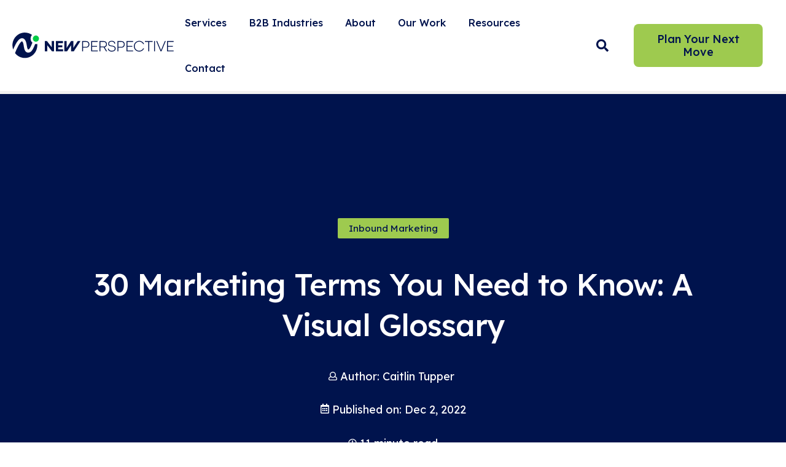

--- FILE ---
content_type: text/html; charset=UTF-8
request_url: https://www.npws.net/blog/marketing-terms-visual-glossary
body_size: 25564
content:
<!doctype html><html lang="en"><head><script type="application/javascript" id="hs-cookie-banner-scan" data-hs-allowed="true" src="/_hcms/cookie-banner/auto-blocking.js?portalId=316759&amp;domain=www.npws.net"></script>
    <meta charset="utf-8">
	  <title>30 Marketing Terms You Need to Know: A Visual Glossary</title>
	  <link rel="shortcut icon" href="https://www.npws.net/hubfs/favicon-3.png" fetchpriority="low">
	  <meta name="description" content="A visual glossary of marketing terms — intended as an easy reference, a quick refresh, and a helpful tool for navigating this ever-expanding vocabulary.">
	  <meta name="robots" content="max-snippet:-1, max-image-preview:large">
    <link rel="preconnect" href="https://cdn2.hubspot.net">
    <link rel="preconnect" href="https://cdnjs.cloudflare.com">
    <link rel="preconnect" href="https://www.googletagmanager.com">
    <link rel="preconnect" href="https://js.hubspot.com">
    <link rel="preconnect" href="https://js.hs-banner.com">
    <link rel="preconnect" href="https://js.hs-analytics.net">
    <link rel="preconnect" href="https://js.usemessages.com">
    <link rel="preconnect" href="https://app.hubspot.com" crossorigin="use-credentials">
    <link rel="preconnect" href="https://perf-na1.hsforms.com">
    <link rel="preconnect" href="https://track.hubspot.com">
	  <link rel="preload" href="https://www.npws.net/hubfs/font.woff2" as="font" type="font/woff2" crossorigin fetchpriority="high">
    <link rel="preload stylesheet" as="style" href="https://www.npws.net/hubfs/hub_generated/template_assets/1/89974756923/1765454570787/template_child-blog.min.css" fetchpriority="high" type="text/css">
		<link rel="preload" as="script" href="https://cdnjs.cloudflare.com/ajax/libs/jquery/3.7.1/jquery.min.js">
		
		
    
    
    
    <meta name="viewport" content="width=device-width, initial-scale=1">

    
    <meta property="og:description" content="A visual glossary of marketing terms — intended as an easy reference, a quick refresh, and a helpful tool for navigating this ever-expanding vocabulary.">
    <meta property="og:title" content="30 Marketing Terms You Need to Know: A Visual Glossary">
    <meta name="twitter:description" content="A visual glossary of marketing terms — intended as an easy reference, a quick refresh, and a helpful tool for navigating this ever-expanding vocabulary.">
    <meta name="twitter:title" content="30 Marketing Terms You Need to Know: A Visual Glossary">

    

    
    <style>
a.cta_button{-moz-box-sizing:content-box !important;-webkit-box-sizing:content-box !important;box-sizing:content-box !important;vertical-align:middle}.hs-breadcrumb-menu{list-style-type:none;margin:0px 0px 0px 0px;padding:0px 0px 0px 0px}.hs-breadcrumb-menu-item{float:left;padding:10px 0px 10px 10px}.hs-breadcrumb-menu-divider:before{content:'›';padding-left:10px}.hs-featured-image-link{border:0}.hs-featured-image{float:right;margin:0 0 20px 20px;max-width:50%}@media (max-width: 568px){.hs-featured-image{float:none;margin:0;width:100%;max-width:100%}}.hs-screen-reader-text{clip:rect(1px, 1px, 1px, 1px);height:1px;overflow:hidden;position:absolute !important;width:1px}
</style>

<link class="hs-async-css" rel="preload" href="https://cdnjs.cloudflare.com/ajax/libs/aos/3.0.0-beta.6/aos.css" as="style" onload="this.onload=null;this.rel='stylesheet'">
<noscript><link rel="stylesheet" href="https://cdnjs.cloudflare.com/ajax/libs/aos/3.0.0-beta.6/aos.css"></noscript>
<link class="hs-async-css" rel="preload" href="https://cdnjs.cloudflare.com/ajax/libs/font-awesome/5.15.3/css/all.min.css" as="style" onload="this.onload=null;this.rel='stylesheet'">
<noscript><link rel="stylesheet" href="https://cdnjs.cloudflare.com/ajax/libs/font-awesome/5.15.3/css/all.min.css"></noscript>
<link class="hs-async-css" rel="preload" href="https://cdnjs.cloudflare.com/ajax/libs/slick-carousel/1.8.1/slick.min.css" as="style" onload="this.onload=null;this.rel='stylesheet'">
<noscript><link rel="stylesheet" href="https://cdnjs.cloudflare.com/ajax/libs/slick-carousel/1.8.1/slick.min.css"></noscript>
<link class="hs-async-css" rel="preload" href="https://cdnjs.cloudflare.com/ajax/libs/slick-carousel/1.8.1/slick-theme.min.css" as="style" onload="this.onload=null;this.rel='stylesheet'">
<noscript><link rel="stylesheet" href="https://cdnjs.cloudflare.com/ajax/libs/slick-carousel/1.8.1/slick-theme.min.css"></noscript>
<link class="hs-async-css" rel="preload" href="https://cdnjs.cloudflare.com/ajax/libs/magnific-popup.js/1.1.0/magnific-popup.min.css" as="style" onload="this.onload=null;this.rel='stylesheet'">
<noscript><link rel="stylesheet" href="https://cdnjs.cloudflare.com/ajax/libs/magnific-popup.js/1.1.0/magnific-popup.min.css"></noscript>

	<style>
		.header-top {
      background-color: rgba(255, 255, 255, 1.0);
      color: rgba(10, 34, 68, 1.0);
      border-bottom: 1px solid rgba(255, 255, 255, 1.0);
		}
    .header-top-column,
    .header-top-column a {
      color: rgba(10, 34, 68, 1.0);
    }
    .header-top-container svg  {
      fill: rgba(10, 34, 68, 1.0);
    }
		.header-main {
			background-color: rgba(255, 255, 255, 1.0);
      color: rgba(0, 19, 77, 1.0);
		}
    .header-menu-main a {
      color: rgba(0, 19, 77, 1.0);
    }
    .menu-mobile-button svg,
    .header-search-open svg,
    .header-search--slide-in .header-search-close svg {
      fill: rgba(0, 19, 77, 1.0);
    }
	</style>


  <style>
    #hs_cos_wrapper_widget_1760067448053 .text-wrapper {}

  </style>


  <style>
    #hs_cos_wrapper_widget_1760067741956 .text-wrapper {}

  </style>


  <style>
    #hs_cos_wrapper_module_17600677699483 .text-wrapper {}

  </style>


  <style>
    #hs_cos_wrapper_module_1760068991291 .text-wrapper {}

  </style>


  <style>
    #hs_cos_wrapper_widget_1760069013764 .social-links-wrapper {}

#hs_cos_wrapper_widget_1760069013764 .social-links {}

#hs_cos_wrapper_widget_1760069013764 .social-links-single {}

#hs_cos_wrapper_widget_1760069013764 .social-links-single svg {}

#hs_cos_wrapper_widget_1760069013764 .social-links-single:hover,
#hs_cos_wrapper_widget_1760069013764 .social-links-single:focus {}

  </style>

<link rel="preload" as="style" href="https://48752163.fs1.hubspotusercontent-na1.net/hubfs/48752163/raw_assets/media-default-modules/master/582/js_client_assets/assets/TrackPlayAnalytics-Cm48oVxd.css">

<link rel="preload" as="style" href="https://48752163.fs1.hubspotusercontent-na1.net/hubfs/48752163/raw_assets/media-default-modules/master/582/js_client_assets/assets/Tooltip-DkS5dgLo.css">

<!-- Editor Styles -->
<style id="hs_editor_style" type="text/css">
#hs_cos_wrapper_widget_85031640661 .hs-menu-wrapper > ul  { color: #00134D !important; display: block !important; font-size: 18px !important; line-height: 48px !important }
#hs_cos_wrapper_widget_85031640661 li.hs-menu-item a  { color: #00134D !important; font-size: 18px !important; line-height: 48px !important }
#hs_cos_wrapper_widget_85031640661 li.hs-menu-item a:link  { color: #00134D !important; font-size: 18px !important; line-height: 48px !important }
#hs_cos_wrapper_widget_85031640661  p , #hs_cos_wrapper_widget_85031640661  li , #hs_cos_wrapper_widget_85031640661  span , #hs_cos_wrapper_widget_85031640661  label , #hs_cos_wrapper_widget_85031640661  h1 , #hs_cos_wrapper_widget_85031640661  h2 , #hs_cos_wrapper_widget_85031640661  h3 , #hs_cos_wrapper_widget_85031640661  h4 , #hs_cos_wrapper_widget_85031640661  h5 , #hs_cos_wrapper_widget_85031640661  h6  { font-size: 18px !important; line-height: 48px !important; color: #00134D !important }
#hs_cos_wrapper_widget_85032042665 .hs-menu-wrapper > ul  { color: #00134D !important; display: block !important; font-size: 18px !important; line-height: 48px !important }
#hs_cos_wrapper_widget_85032042665 li.hs-menu-item a:link  { color: #00134D !important; font-size: 18px !important; line-height: 48px !important }
#hs_cos_wrapper_widget_85032042665 li.hs-menu-item a  { color: #00134D !important; font-size: 18px !important; line-height: 48px !important }
#hs_cos_wrapper_widget_85032042665  p , #hs_cos_wrapper_widget_85032042665  li , #hs_cos_wrapper_widget_85032042665  span , #hs_cos_wrapper_widget_85032042665  label , #hs_cos_wrapper_widget_85032042665  h1 , #hs_cos_wrapper_widget_85032042665  h2 , #hs_cos_wrapper_widget_85032042665  h3 , #hs_cos_wrapper_widget_85032042665  h4 , #hs_cos_wrapper_widget_85032042665  h5 , #hs_cos_wrapper_widget_85032042665  h6  { font-size: 18px !important; line-height: 48px !important; color: #00134D !important }
#hs_cos_wrapper_widget_1760067609061  { color: #00134D !important; display: block !important; font-size: 18px !important; line-height: 48px !important }
#hs_cos_wrapper_widget_1760067609061  p , #hs_cos_wrapper_widget_1760067609061  li , #hs_cos_wrapper_widget_1760067609061  span , #hs_cos_wrapper_widget_1760067609061  label , #hs_cos_wrapper_widget_1760067609061  h1 , #hs_cos_wrapper_widget_1760067609061  h2 , #hs_cos_wrapper_widget_1760067609061  h3 , #hs_cos_wrapper_widget_1760067609061  h4 , #hs_cos_wrapper_widget_1760067609061  h5 , #hs_cos_wrapper_widget_1760067609061  h6  { font-size: 18px !important; line-height: 48px !important; color: #00134D !important }
#hs_cos_wrapper_module_17600677699484  { color: #00134D !important; display: block !important; font-size: 18px !important; line-height: 48px !important }
#hs_cos_wrapper_module_17600677699484  p , #hs_cos_wrapper_module_17600677699484  li , #hs_cos_wrapper_module_17600677699484  span , #hs_cos_wrapper_module_17600677699484  label , #hs_cos_wrapper_module_17600677699484  h1 , #hs_cos_wrapper_module_17600677699484  h2 , #hs_cos_wrapper_module_17600677699484  h3 , #hs_cos_wrapper_module_17600677699484  h4 , #hs_cos_wrapper_module_17600677699484  h5 , #hs_cos_wrapper_module_17600677699484  h6  { font-size: 18px !important; line-height: 48px !important; color: #00134D !important }
.footer_dnd_area-row-0-max-width-section-centering > .row-fluid {
  max-width: 1600px !important;
  margin-left: auto !important;
  margin-right: auto !important;
}
.footer_dnd_area-row-1-force-full-width-section > .row-fluid {
  max-width: none !important;
}
/* HubSpot Non-stacked Media Query Styles */
@media (min-width:768px) {
  .footer_dnd_area-row-0-vertical-alignment > .row-fluid {
    display: -ms-flexbox !important;
    -ms-flex-direction: row;
    display: flex !important;
    flex-direction: row;
  }
  .footer_dnd_area-row-1-vertical-alignment > .row-fluid {
    display: -ms-flexbox !important;
    -ms-flex-direction: row;
    display: flex !important;
    flex-direction: row;
  }
  .cell_17600674139026-vertical-alignment {
    display: -ms-flexbox !important;
    -ms-flex-direction: column !important;
    -ms-flex-pack: start !important;
    display: flex !important;
    flex-direction: column !important;
    justify-content: flex-start !important;
  }
  .cell_17600674139026-vertical-alignment > div {
    flex-shrink: 0 !important;
  }
  .cell_1760067769947-vertical-alignment {
    display: -ms-flexbox !important;
    -ms-flex-direction: column !important;
    -ms-flex-pack: start !important;
    display: flex !important;
    flex-direction: column !important;
    justify-content: flex-start !important;
  }
  .cell_1760067769947-vertical-alignment > div {
    flex-shrink: 0 !important;
  }
  .cell_17600674139025-vertical-alignment {
    display: -ms-flexbox !important;
    -ms-flex-direction: column !important;
    -ms-flex-pack: start !important;
    display: flex !important;
    flex-direction: column !important;
    justify-content: flex-start !important;
  }
  .cell_17600674139025-vertical-alignment > div {
    flex-shrink: 0 !important;
  }
  .cell_17600674139023-vertical-alignment {
    display: -ms-flexbox !important;
    -ms-flex-direction: column !important;
    -ms-flex-pack: start !important;
    display: flex !important;
    flex-direction: column !important;
    justify-content: flex-start !important;
  }
  .cell_17600674139023-vertical-alignment > div {
    flex-shrink: 0 !important;
  }
  .cell_1710964210188-vertical-alignment {
    display: -ms-flexbox !important;
    -ms-flex-direction: column !important;
    -ms-flex-pack: center !important;
    display: flex !important;
    flex-direction: column !important;
    justify-content: center !important;
  }
  .cell_1710964210188-vertical-alignment > div {
    flex-shrink: 0 !important;
  }
}
/* HubSpot Styles (default) */
.footer_dnd_area-row-0-padding {
  padding-top: 150px !important;
  padding-bottom: 100px !important;
}
.footer_dnd_area-row-0-background-layers {
  background-image: linear-gradient(rgba(228, 236, 243, 1), rgba(228, 236, 243, 1)) !important;
  background-position: left top !important;
  background-size: auto !important;
  background-repeat: no-repeat !important;
}
.footer_dnd_area-row-1-padding {
  padding-top: 0px !important;
  padding-bottom: 0px !important;
  padding-left: 0px !important;
  padding-right: 0px !important;
}
.footer_dnd_area-row-1-background-layers {
  background-image: linear-gradient(rgba(228, 236, 243, 1), rgba(228, 236, 243, 1)) !important;
  background-position: left top !important;
  background-size: auto !important;
  background-repeat: no-repeat !important;
}
</style>
    <script fetchpriority="high" src="https://cdnjs.cloudflare.com/ajax/libs/jquery/3.7.1/jquery.min.js"></script>

    

<meta name="ahrefs-site-verification" content="4b89c9c55f6b8f51f4a1e95c43548bed7c94b62fbfc70506d9a83785f7f832ac">
<meta name="google-site-verification" content="iXy362c68XLw0tj0axN1udKjlD8mUAB-7G9-4wVoZqs">
<meta name="facebook-domain-verification" content="tjzw5w8uks08744aw62lunv2qnk9km">

<meta property="og:image" content="https://www.npws.net/hubfs/visual%20glossary%20of%20marketing%20terms.jpg">
<meta property="og:image:width" content="1200">
<meta property="og:image:height" content="630">
<meta property="og:image:alt" content="30 Marketing Terms You Need to Know: A Visual Glossary">
<meta name="twitter:image" content="https://www.npws.net/hubfs/visual%20glossary%20of%20marketing%20terms.jpg">
<meta name="twitter:image:alt" content="30 Marketing Terms You Need to Know: A Visual Glossary">

<meta property="og:url" content="https://www.npws.net/blog/marketing-terms-visual-glossary">
<meta name="twitter:card" content="summary_large_image">

<link rel="canonical" href="https://www.npws.net/blog/marketing-terms-visual-glossary">

<meta property="og:type" content="article">
<link rel="alternate" type="application/rss+xml" href="https://www.npws.net/blog/rss.xml">
<meta name="twitter:domain" content="www.npws.net">

<meta http-equiv="content-language" content="en">






	  <meta property="og:URL" content="https://www.npws.net/blog/marketing-terms-visual-glossary">
    <meta property="og:type" content="article">
    <meta property="og:image" content="https://www.npws.net/hubfs/visual%20glossary%20of%20marketing%20terms.jpg">
    <meta property="og:image:alt" content="30 Marketing Terms You Need to Know: A Visual Glossary">
		<meta name="twitter:site" content="@npwsmarketing">
		<meta name="twitter:creator" content="@npwsmarketing">
    <meta name="twitter:image" content="https://www.npws.net/hubfs/visual%20glossary%20of%20marketing%20terms.jpg">
    <meta name="twitter:image:alt" content="30 Marketing Terms You Need to Know: A Visual Glossary">
		<meta name="twitter:card" content="summary_large_image">
    <meta name="author" content="Caitlin Tupper">
	<script type="application/ld+json">
{
	"@context": "https://schema.org",
	"@graph": [
    {
      "@type": "Organization",
      "@id": "https://www.npws.net#org",
      "url": "https://www.npws.net",
      "name": "New Perspective Marketing",
      "legalName": "NPWS Inc",
      "slogan": "Marketing Agency For Next-Gen B2B Tech Companies.",
      "logo": {
        "@type": "ImageObject",
        "url": "https://www.npws.net/hubfs/new%20perspective%20logo-1.svg",
        "width": 512,
        "height": 128
      },
      "image": "https://www.npws.net/hubfs/facebook-cover.png",
      "foundingDate": "2003",
      "numberOfEmployees": 18,
      "address": {
        "@type": "PostalAddress",
        "streetAddress": "364 Burncoat St., Suite 2",
        "addressLocality": "Worcester",
        "addressRegion": "MA",
        "postalCode": "01606",
        "addressCountry": "US"
      },
      "telephone": "+15087556797",
      "contactPoint": {
        "@type": "ContactPoint",
        "contactType": "Customer Service",
        "telephone": "+15087556797",
        "email": "info@npws.net",
        "areaServed": "US",
        "availableLanguage": ["en-US"]
      },
      "areaServed": { "@type": "Country", "name": "United States" },
      "founder": {
        "@type": "Person",
        "name": "Nathan Harris",
        "url": "https://www.npws.net/blog/author/nathan-harris",
        "image": "https://www.npws.net/hs-fs/hubfs/NH-2-1.webp",
        "jobTitle": "President/CEO",
        "affiliation": { "@id": "https://www.npws.net#org" }
      },
      "sameAs": [
        "https://www.linkedin.com/company/new-perspective-marketing/",
        "https://www.youtube.com/@newperspectivemarketing",
        "https://twitter.com/npwsmarketing/",
        "https://www.facebook.com/newperspectivemarketing/",
        "https://www.instagram.com/newperspectivemarketing/",
        "https://clutch.co/profile/new-perspective-marketing",
        "https://ecosystem.hubspot.com/marketplace/solutions/new-perspective",
        "https://maps.app.goo.gl/JufCsdZKfrF3ZkB19",
        "https://www.semrush.com/agencies/new-perspective/",
        "https://www.tiktok.com/@npwsmarketing"
      ]
    },
		{
			"@type": "BreadcrumbList",
			"@id": "https://www.npws.net/#breadcrumb",
			"name": "Breadcrumb",
			"itemListElement": [
				{
					"@type": "ListItem",
					"position": "1",
					"name": "The New Perspective Marketing Blog",
					"item": "https://www.npws.net/blog"
				},
				{
					"@type": "ListItem",
					"position": "2",
					"name": "30 Marketing Terms You Need to Know: A Visual Glossary",
					"item": "https://www.npws.net/blog/marketing-terms-visual-glossary"
				}
			]
		},
		{
			"@type": "Article",
			"@id": "https://www.npws.net/#article",
			"headline": "30 Marketing Terms You Need to Know: A Visual Glossary",
			"datePublished": "2022-12-2T11:12:17 +0000",
			"dateModified": "2023-08-16T17:08:45 +0000",
			"author": 
				{
					"@type": "Person",
					"name": "Caitlin Tupper",
					"url": "https://www.npws.net/blog/author/caitlin-tupper",
					"image": "https://www.npws.net/hubfs/CT.webp",
					"worksFor": {
            "@type": "Organization",
            "name": "New Perspective Marketing",
            "url": "https://www.npws.net/"
          }
				},
			"mainEntityOfPage": {
			  "@type": "WebPage",
			  "@id": "https://www.npws.net/blog/marketing-terms-visual-glossary"
			},
			"isAccessibleForFree": true,
			"potentialAction": [
        {
          "@type": "ReadAction",
          "target": "https://www.npws.net/blog/marketing-terms-visual-glossary"
        }
      ],
			"wordCount": 3169,
			"publisher": {
			    "@type": "Person",
					"name": "Caitlin Tupper",
					"url": "https://www.npws.net/blog/author/caitlin-tupper",
					"image": "https://www.npws.net/hubfs/CT.webp"
			},
			
      "image": "https://www.npws.net/hubfs/visual%20glossary%20of%20marketing%20terms.jpg",
			
			"thumbnailUrl": "https://www.npws.net/hubfs/visual%20glossary%20of%20marketing%20terms.jpg",
			"articleSection": [
  
    "Inbound Marketing"
  
    ],
			"inLanguage": "en-US",
			"copyrightYear": "2022",
			"copyrightHolder": {
				"@id": "https://www.npws.net#org"
			}
		},
		{
			"@type": "WebPage",
			"@id": "https://www.npws.net#webpage",
			"url": "https://www.npws.net/blog/marketing-terms-visual-glossary",
			"name": "30 Marketing Terms You Need to Know: A Visual Glossary",
			"isPartOf": {
				"@id": "https://www.npws.net#website"
			},
			"image": "https://www.npws.net/hubfs/visual%20glossary%20of%20marketing%20terms.jpg",
			"thumbnailUrl": "https://www.npws.net/hubfs/visual%20glossary%20of%20marketing%20terms.jpg",
			"datePublished": "2022-12-2T11:12:17 +0000",
			"dateModified": "2023-08-16T17:08:45 +0000",
			"description": "A visual glossary of marketing terms — intended as an easy reference, a quick refresh, and a helpful tool for navigating this ever-expanding vocabulary.",
			"inLanguage": "en-US",
			"speakable": {
		"@type": "SpeakableSpecification",
		"xpath": [
			"/html/head/title",
			"/html/head/meta[@name='description']/@content"
		]
	},
			"potentialAction": [
				{
					"@type": "ReadAction",
					"target": [
						"https://www.npws.net/blog/marketing-terms-visual-glossary"
					]
				}
			]
		},
		{
			"@type": "WebSite",
			"@id": "https://www.npws.net#website",
			"name": "New Perspective Marketing",
			"url": "https://www.npws.net/",
			"description": "Digital Marketing Agency for Next-Gen B2B Tech & Manufacturing Companies.",
			"publisher": {
				"@id": "https://www.npws.net#org"
			},
			"potentialAction": [
				{
					"@type": "SearchAction",
					"target": {
						"@type": "EntryPoint",
						"urlTemplate": "https://www.npws.net/hs-search-results?term={search_term_string}&type=SITE_PAGE&type=BLOG_POST&type=LISTING_PAGE"
					},
					"query-input": "required name=search_term_string"
				}
			],
			"inLanguage": "en-US",
			"copyrightHolder": {
				"@id": "https://www.npws.net#org"
			}
		}
	]
}
</script>
  <meta name="generator" content="HubSpot"></head>
  
  
  
  
  <body>
    <div class="body-wrapper header-type-default   hs-content-id-93882212229 hs-blog-post hs-content-path-blog-marketing-terms-visual-glossary hs-content-name-30-marketing-terms-you-need-to-know-a-visual-gloss hs-blog-name-blog hs-blog-id-85648568620 footer-type-default">
      
        <div data-global-resource-path="NP Theme/templates/partials/header.html">
  <header class="header header-sticky header-default">
    
    
    <a href="#main-content" class="header__skip">Skip to content</a>
    
    
    

    
    <div class="header-main">
      <div class="header-main-container full-width menu-logo-left">
        
        <div class="header-logo">
          
          <a href="https://www.npws.net" class="header-logo-dark" aria-label="New Perspective Marketing Logo">
            <img src="https://www.npws.net/hubfs/new%20perspective%20logo-1.svg" alt="new perspective logo" width="270" height="55" fetchpriority="high">
          </a>
        </div>

        
        <div class="header-navigation">
          <div class="menu-mobile-button"><svg version="1.0" xmlns="http://www.w3.org/2000/svg" viewbox="0 0 448 512" aria-hidden="true"><g id="bars1_layer"><path d="M16 132h416c8.837 0 16-7.163 16-16V76c0-8.837-7.163-16-16-16H16C7.163 60 0 67.163 0 76v40c0 8.837 7.163 16 16 16zm0 160h416c8.837 0 16-7.163 16-16v-40c0-8.837-7.163-16-16-16H16c-8.837 0-16 7.163-16 16v40c0 8.837 7.163 16 16 16zm0 160h416c8.837 0 16-7.163 16-16v-40c0-8.837-7.163-16-16-16H16c-8.837 0-16 7.163-16 16v40c0 8.837 7.163 16 16 16z" /></g></svg></div>
          
            <div class="header-menu header-menu-main">
              <div id="hs_menu_wrapper_header_" class="hs-menu-wrapper active-branch flyouts hs-menu-flow-horizontal" role="navigation" data-sitemap-name="default" data-menu-id="85336381441" aria-label="Navigation Menu">
 <ul role="menu">
  <li class="hs-menu-item hs-menu-depth-1 hs-item-has-children" role="none"><a href="https://www.npws.net/services" aria-haspopup="true" aria-expanded="false" role="menuitem">Services</a>
   <ul role="menu" class="hs-menu-children-wrapper">
    <li class="hs-menu-item hs-menu-depth-2 hs-item-has-children" role="none"><a href="https://www.npws.net/content-creative-services" role="menuitem">Content &amp; Creative</a>
     <ul role="menu" class="hs-menu-children-wrapper">
      <li class="hs-menu-item hs-menu-depth-3" role="none"><a href="https://www.npws.net/inbound-marketing" role="menuitem">Digital Strategy</a></li>
      <li class="hs-menu-item hs-menu-depth-3" role="none"><a href="https://www.npws.net/seo-services" role="menuitem">SEO Services</a></li>
      <li class="hs-menu-item hs-menu-depth-3" role="none"><a href="https://www.npws.net/sales-ready-website" role="menuitem">Web Design</a></li>
     </ul></li>
    <li class="hs-menu-item hs-menu-depth-2" role="none"><a href="https://www.npws.net/hubspot" role="menuitem">HubSpot Services</a></li>
    <li class="hs-menu-item hs-menu-depth-2 hs-item-has-children" role="none"><a href="https://www.npws.net/demand-generation" role="menuitem">Demand Generation</a>
     <ul role="menu" class="hs-menu-children-wrapper">
      <li class="hs-menu-item hs-menu-depth-3" role="none"><a href="https://www.npws.net/paid-search-management" role="menuitem">Paid Search &amp; Social</a></li>
      <li class="hs-menu-item hs-menu-depth-3" role="none"><a href="https://www.npws.net/account-based-marketing" role="menuitem">Account-Based Marketing</a></li>
      <li class="hs-menu-item hs-menu-depth-3" role="none"><a href="https://www.npws.net/sales-enablement" role="menuitem">Sales Enablement</a></li>
     </ul></li>
   </ul></li>
  <li class="hs-menu-item hs-menu-depth-1 hs-item-has-children" role="none"><a href="https://www.npws.net/b2b-industries" aria-haspopup="true" aria-expanded="false" role="menuitem">B2B Industries</a>
   <ul role="menu" class="hs-menu-children-wrapper">
    <li class="hs-menu-item hs-menu-depth-2" role="none"><a href="https://www.npws.net/industrial-manufacturing-marketing" role="menuitem">Industrial &amp; Manufacturing</a></li>
    <li class="hs-menu-item hs-menu-depth-2" role="none"><a href="https://www.npws.net/energy-cleantech-marketing" role="menuitem">Cleantech &amp; Renewable Energy</a></li>
    <li class="hs-menu-item hs-menu-depth-2" role="none"><a href="https://www.npws.net/saas-marketing" role="menuitem">B2B SaaS</a></li>
    <li class="hs-menu-item hs-menu-depth-2" role="none"><a href="https://www.npws.net/agriculture-technology-marketing" role="menuitem">Agritech &amp; Urban Tech</a></li>
   </ul></li>
  <li class="hs-menu-item hs-menu-depth-1 hs-item-has-children" role="none"><a href="https://www.npws.net/about" aria-haspopup="true" aria-expanded="false" role="menuitem">About</a>
   <ul role="menu" class="hs-menu-children-wrapper">
    <li class="hs-menu-item hs-menu-depth-2" role="none"><a href="https://www.npws.net/process" role="menuitem">Working Together</a></li>
    <li class="hs-menu-item hs-menu-depth-2" role="none"><a href="https://www.npws.net/pricing" role="menuitem">Pricing</a></li>
    <li class="hs-menu-item hs-menu-depth-2" role="none"><a href="https://www.npws.net/sustainability" role="menuitem">Sustainability</a></li>
    <li class="hs-menu-item hs-menu-depth-2" role="none"><a href="https://www.npws.net/careers" role="menuitem">Careers</a></li>
   </ul></li>
  <li class="hs-menu-item hs-menu-depth-1 hs-item-has-children" role="none"><a href="https://www.npws.net/success" aria-haspopup="true" aria-expanded="false" role="menuitem">Our Work</a>
   <ul role="menu" class="hs-menu-children-wrapper">
    <li class="hs-menu-item hs-menu-depth-2" role="none"><a href="https://www.npws.net/results" role="menuitem">Results</a></li>
    <li class="hs-menu-item hs-menu-depth-2" role="none"><a href="https://www.npws.net/client-reviews" role="menuitem">Client Reviews</a></li>
   </ul></li>
  <li class="hs-menu-item hs-menu-depth-1 hs-item-has-children" role="none"><a href="https://www.npws.net/resources" aria-haspopup="true" aria-expanded="false" role="menuitem">Resources</a>
   <ul role="menu" class="hs-menu-children-wrapper">
    <li class="hs-menu-item hs-menu-depth-2" role="none"><a href="https://www.npws.net/podcast" role="menuitem">Podcast</a></li>
    <li class="hs-menu-item hs-menu-depth-2" role="none"><a href="https://www.npws.net/blog" role="menuitem">Blog</a></li>
    <li class="hs-menu-item hs-menu-depth-2" role="none"><a href="https://info.npws.net/webinar-industrial-revenue-driver" role="menuitem">Webinars</a></li>
   </ul></li>
  <li class="hs-menu-item hs-menu-depth-1" role="none"><a href="https://www.npws.net/contact-us" role="menuitem">Contact</a></li>
 </ul>
</div>
            </div>
          
          <div class="header-menu header-menu-mobile">
						<div id="hs_menu_wrapper_header_" class="hs-menu-wrapper active-branch flyouts hs-menu-flow-horizontal" role="navigation" data-sitemap-name="default" data-menu-id="85336381441" aria-label="Navigation Menu">
 <ul role="menu">
  <li class="hs-menu-item hs-menu-depth-1 hs-item-has-children" role="none"><a href="https://www.npws.net/services" aria-haspopup="true" aria-expanded="false" role="menuitem">Services</a>
   <ul role="menu" class="hs-menu-children-wrapper">
    <li class="hs-menu-item hs-menu-depth-2 hs-item-has-children" role="none"><a href="https://www.npws.net/content-creative-services" role="menuitem">Content &amp; Creative</a>
     <ul role="menu" class="hs-menu-children-wrapper">
      <li class="hs-menu-item hs-menu-depth-3" role="none"><a href="https://www.npws.net/inbound-marketing" role="menuitem">Digital Strategy</a></li>
      <li class="hs-menu-item hs-menu-depth-3" role="none"><a href="https://www.npws.net/seo-services" role="menuitem">SEO Services</a></li>
      <li class="hs-menu-item hs-menu-depth-3" role="none"><a href="https://www.npws.net/sales-ready-website" role="menuitem">Web Design</a></li>
     </ul></li>
    <li class="hs-menu-item hs-menu-depth-2" role="none"><a href="https://www.npws.net/hubspot" role="menuitem">HubSpot Services</a></li>
    <li class="hs-menu-item hs-menu-depth-2 hs-item-has-children" role="none"><a href="https://www.npws.net/demand-generation" role="menuitem">Demand Generation</a>
     <ul role="menu" class="hs-menu-children-wrapper">
      <li class="hs-menu-item hs-menu-depth-3" role="none"><a href="https://www.npws.net/paid-search-management" role="menuitem">Paid Search &amp; Social</a></li>
      <li class="hs-menu-item hs-menu-depth-3" role="none"><a href="https://www.npws.net/account-based-marketing" role="menuitem">Account-Based Marketing</a></li>
      <li class="hs-menu-item hs-menu-depth-3" role="none"><a href="https://www.npws.net/sales-enablement" role="menuitem">Sales Enablement</a></li>
     </ul></li>
   </ul></li>
  <li class="hs-menu-item hs-menu-depth-1 hs-item-has-children" role="none"><a href="https://www.npws.net/b2b-industries" aria-haspopup="true" aria-expanded="false" role="menuitem">B2B Industries</a>
   <ul role="menu" class="hs-menu-children-wrapper">
    <li class="hs-menu-item hs-menu-depth-2" role="none"><a href="https://www.npws.net/industrial-manufacturing-marketing" role="menuitem">Industrial &amp; Manufacturing</a></li>
    <li class="hs-menu-item hs-menu-depth-2" role="none"><a href="https://www.npws.net/energy-cleantech-marketing" role="menuitem">Cleantech &amp; Renewable Energy</a></li>
    <li class="hs-menu-item hs-menu-depth-2" role="none"><a href="https://www.npws.net/saas-marketing" role="menuitem">B2B SaaS</a></li>
    <li class="hs-menu-item hs-menu-depth-2" role="none"><a href="https://www.npws.net/agriculture-technology-marketing" role="menuitem">Agritech &amp; Urban Tech</a></li>
   </ul></li>
  <li class="hs-menu-item hs-menu-depth-1 hs-item-has-children" role="none"><a href="https://www.npws.net/about" aria-haspopup="true" aria-expanded="false" role="menuitem">About</a>
   <ul role="menu" class="hs-menu-children-wrapper">
    <li class="hs-menu-item hs-menu-depth-2" role="none"><a href="https://www.npws.net/process" role="menuitem">Working Together</a></li>
    <li class="hs-menu-item hs-menu-depth-2" role="none"><a href="https://www.npws.net/pricing" role="menuitem">Pricing</a></li>
    <li class="hs-menu-item hs-menu-depth-2" role="none"><a href="https://www.npws.net/sustainability" role="menuitem">Sustainability</a></li>
    <li class="hs-menu-item hs-menu-depth-2" role="none"><a href="https://www.npws.net/careers" role="menuitem">Careers</a></li>
   </ul></li>
  <li class="hs-menu-item hs-menu-depth-1 hs-item-has-children" role="none"><a href="https://www.npws.net/success" aria-haspopup="true" aria-expanded="false" role="menuitem">Our Work</a>
   <ul role="menu" class="hs-menu-children-wrapper">
    <li class="hs-menu-item hs-menu-depth-2" role="none"><a href="https://www.npws.net/results" role="menuitem">Results</a></li>
    <li class="hs-menu-item hs-menu-depth-2" role="none"><a href="https://www.npws.net/client-reviews" role="menuitem">Client Reviews</a></li>
   </ul></li>
  <li class="hs-menu-item hs-menu-depth-1 hs-item-has-children" role="none"><a href="https://www.npws.net/resources" aria-haspopup="true" aria-expanded="false" role="menuitem">Resources</a>
   <ul role="menu" class="hs-menu-children-wrapper">
    <li class="hs-menu-item hs-menu-depth-2" role="none"><a href="https://www.npws.net/podcast" role="menuitem">Podcast</a></li>
    <li class="hs-menu-item hs-menu-depth-2" role="none"><a href="https://www.npws.net/blog" role="menuitem">Blog</a></li>
    <li class="hs-menu-item hs-menu-depth-2" role="none"><a href="https://info.npws.net/webinar-industrial-revenue-driver" role="menuitem">Webinars</a></li>
   </ul></li>
  <li class="hs-menu-item hs-menu-depth-1" role="none"><a href="https://www.npws.net/contact-us" role="menuitem">Contact</a></li>
 </ul>
</div>
            
            
              <div class="header-buttons">
                
                  
                    
                      
                        
                      
                    
                    
                    <span>
                      <a class="hero-banner-button-1 button button-secondary" href="https://info.npws.net/meetings/nharris1/30-minute-exploratory">
                        Plan Your Next Move
                      </a>
                    </span>
                  
                

                
               </div>
            
					</div>
        </div>
        
        
          <div class="header-right">
            
            
              <div class="header-language-switcher-wrapper"></div>
            
            
              <div class="header-search-wrapper header-search--inline header-search--slide-in"></div>
            
            
            
              <div class="header-buttons">
                
                  
                    
                      
                        
                      
                    
                    
                    <span>
                      <a class="hero-banner-button-1 button button-secondary" href="https://info.npws.net/meetings/nharris1/30-minute-exploratory">
                        Plan Your Next Move
                      </a>
                    </span>
                  
                

                
               </div>
            
            
          </div>
        
      </div>
    </div>
  </header>



  

<div class="header-language-switcher-hidden hidden">
  
</div>

<div class="header-search-open hidden" tabindex="0">
	<svg version="1.0" xmlns="http://www.w3.org/2000/svg" viewbox="0 0 512 512" aria-hidden="true"><g id="search1_layer"><path d="M505 442.7L405.3 343c-4.5-4.5-10.6-7-17-7H372c27.6-35.3 44-79.7 44-128C416 93.1 322.9 0 208 0S0 93.1 0 208s93.1 208 208 208c48.3 0 92.7-16.4 128-44v16.3c0 6.4 2.5 12.5 7 17l99.7 99.7c9.4 9.4 24.6 9.4 33.9 0l28.3-28.3c9.4-9.4 9.4-24.6.1-34zM208 336c-70.7 0-128-57.2-128-128 0-70.7 57.2-128 128-128 70.7 0 128 57.2 128 128 0 70.7-57.2 128-128 128z" /></g></svg>
</div>
<div class="header-search form-transparent form-bg-transparent">
  <div class="header-search-inner">
    <div class="header-search-close">
      <svg version="1.0" xmlns="http://www.w3.org/2000/svg" viewbox="0 0 384 512" aria-hidden="true"><g id="times2_layer"><path d="M323.1 441l53.9-53.9c9.4-9.4 9.4-24.5 0-33.9L279.8 256l97.2-97.2c9.4-9.4 9.4-24.5 0-33.9L323.1 71c-9.4-9.4-24.5-9.4-33.9 0L192 168.2 94.8 71c-9.4-9.4-24.5-9.4-33.9 0L7 124.9c-9.4 9.4-9.4 24.5 0 33.9l97.2 97.2L7 353.2c-9.4 9.4-9.4 24.5 0 33.9L60.9 441c9.4 9.4 24.5 9.4 33.9 0l97.2-97.2 97.2 97.2c9.3 9.3 24.5 9.3 33.9 0z" /></g></svg>
    </div>
	  <div id="hs_cos_wrapper_module_17278550309814" class="hs_cos_wrapper hs_cos_wrapper_widget hs_cos_wrapper_type_module" style="" data-hs-cos-general-type="widget" data-hs-cos-type="module">

<div class="hs-search-field">
    <div class="hs-search-field__bar">
      <form data-hs-do-not-collect="true" action="/hs-search-results" id="term">
        
          <label for="term">Search</label>
        
        <input type="text" class="hs-search-field__input" name="term" autocomplete="on" aria-label="Search" placeholder="Enter Your Search Term">

        
          <input type="hidden" name="type" value="SITE_PAGE">
        
        
        
          <input type="hidden" name="type" value="BLOG_POST">
          <input type="hidden" name="type" value="LISTING_PAGE">
        
        

        
          <button aria-label="Search"><span id="hs_cos_wrapper_module_17278550309814_" class="hs_cos_wrapper hs_cos_wrapper_widget hs_cos_wrapper_type_icon" style="" data-hs-cos-general-type="widget" data-hs-cos-type="icon"><svg version="1.0" xmlns="http://www.w3.org/2000/svg" viewbox="0 0 512 512" aria-hidden="true"><g id="search3_layer"><path d="M505 442.7L405.3 343c-4.5-4.5-10.6-7-17-7H372c27.6-35.3 44-79.7 44-128C416 93.1 322.9 0 208 0S0 93.1 0 208s93.1 208 208 208c48.3 0 92.7-16.4 128-44v16.3c0 6.4 2.5 12.5 7 17l99.7 99.7c9.4 9.4 24.6 9.4 33.9 0l28.3-28.3c9.4-9.4 9.4-24.6.1-34zM208 336c-70.7 0-128-57.2-128-128 0-70.7 57.2-128 128-128 70.7 0 128 57.2 128 128 0 70.7-57.2 128-128 128z" /></g></svg></span></button>
        
      </form>
    </div>
    <ul class="hs-search-field__suggestions"></ul>
</div></div>  
  </div>
</div>
</div>
      

      
<main id="main-content" class="body-container-wrapper">
  <div class="body-container body-container--blog-post">
    <div id="blog-progress-wrapper" class="blog-progress-wrapper">
      <div id="blog-progress-bar" class="blog-progress-bar"></div>
    </div>
    
    <div class="blog-post-wrapper">
      <article class="blog-post">
        <div class="blog-post__header">
          <div class="container">
            <div class="blog-post__header-data">
              
				<div class="tags-list">
                  
                    <a class="tag tag-link" href="https://www.npws.net/blog/tag/inbound-marketing" title="Inbound Marketing" rel="tag">Inbound Marketing</a>
                  
                </div>
              
              <h1><span id="hs_cos_wrapper_name" class="hs_cos_wrapper hs_cos_wrapper_meta_field hs_cos_wrapper_type_text" style="" data-hs-cos-general-type="meta_field" data-hs-cos-type="text">30 Marketing Terms You Need to Know: A Visual Glossary</span></h1>
              <div class="blog-post__meta-wrapper">
				  
                  <a class="blog-post__meta blog-post__meta--author mb-4" href="https://www.npws.net/blog/author/caitlin-tupper" rel="author" title="Caitlin Tupper">
                    <svg version="1.0" xmlns="http://www.w3.org/2000/svg" viewbox="0 0 512 512" width="14" aria-hidden="true" fill="#FFFFFF"><g id="user1_layer"><path d="M423.309 291.025L402.221 285C431.798 243.89 436 202.294 436 180 436 80.649 355.484 0 256 0 156.649 0 76 80.516 76 180c0 22.299 4.198 63.884 33.779 105l-21.088 6.025C21.28 310.285 0 371.59 0 408.605v25.681C0 477.138 34.862 512 77.714 512h356.571C477.138 512 512 477.138 512 434.286v-25.681c0-36.247-20.725-98.161-88.691-117.58zM256 48c72.902 0 132 59.099 132 132s-59.098 132-132 132-132-59.099-132-132S183.098 48 256 48zm208 386.286c0 16.41-13.304 29.714-29.714 29.714H77.714C61.304 464 48 450.696 48 434.286v-25.681c0-33.167 21.987-62.316 53.878-71.427l46.103-13.172C162.683 335.058 200.427 360 256 360s93.317-24.942 108.019-35.994l46.103 13.172C442.013 346.29 464 375.438 464 408.605v25.681z" /></g></svg> Author: <span>Caitlin Tupper</span>&nbsp;
                  </a>
                
                <time class="blog-post__meta blog-post__meta--timestamp mb-4" datetime="2022-12-02 11:13:17">
                  <svg version="1.0" xmlns="http://www.w3.org/2000/svg" viewbox="0 0 448 512" width="14" aria-hidden="true" fill="#FFFFFF"><g id="calendar-alt2_layer"><path d="M148 288h-40c-6.6 0-12-5.4-12-12v-40c0-6.6 5.4-12 12-12h40c6.6 0 12 5.4 12 12v40c0 6.6-5.4 12-12 12zm108-12v-40c0-6.6-5.4-12-12-12h-40c-6.6 0-12 5.4-12 12v40c0 6.6 5.4 12 12 12h40c6.6 0 12-5.4 12-12zm96 0v-40c0-6.6-5.4-12-12-12h-40c-6.6 0-12 5.4-12 12v40c0 6.6 5.4 12 12 12h40c6.6 0 12-5.4 12-12zm-96 96v-40c0-6.6-5.4-12-12-12h-40c-6.6 0-12 5.4-12 12v40c0 6.6 5.4 12 12 12h40c6.6 0 12-5.4 12-12zm-96 0v-40c0-6.6-5.4-12-12-12h-40c-6.6 0-12 5.4-12 12v40c0 6.6 5.4 12 12 12h40c6.6 0 12-5.4 12-12zm192 0v-40c0-6.6-5.4-12-12-12h-40c-6.6 0-12 5.4-12 12v40c0 6.6 5.4 12 12 12h40c6.6 0 12-5.4 12-12zm96-260v352c0 26.5-21.5 48-48 48H48c-26.5 0-48-21.5-48-48V112c0-26.5 21.5-48 48-48h48V12c0-6.6 5.4-12 12-12h40c6.6 0 12 5.4 12 12v52h128V12c0-6.6 5.4-12 12-12h40c6.6 0 12 5.4 12 12v52h48c26.5 0 48 21.5 48 48zm-48 346V160H48v298c0 3.3 2.7 6 6 6h340c3.3 0 6-2.7 6-6z" /></g></svg> Published on: <span>Dec 2, 2022</span>
                </time>
                <div class="blog-post__meta blog-post__meta--minutes">                         
                  
                    <svg version="1.0" xmlns="http://www.w3.org/2000/svg" viewbox="0 0 512 512" width="14" aria-hidden="true" fill="#FFFFFF"><g id="clock3_layer"><path d="M256 8C119 8 8 119 8 256s111 248 248 248 248-111 248-248S393 8 256 8zm0 448c-110.5 0-200-89.5-200-200S145.5 56 256 56s200 89.5 200 200-89.5 200-200 200zm61.8-104.4l-84.9-61.7c-3.1-2.3-4.9-5.9-4.9-9.7V116c0-6.6 5.4-12 12-12h32c6.6 0 12 5.4 12 12v141.7l66.8 48.6c5.4 3.9 6.5 11.4 2.6 16.8L334.6 349c-3.9 5.3-11.4 6.5-16.8 2.6z" /></g></svg> <span>11 minute read</span>
                  
                </div>
              </div>
            </div>
          </div>
        </div>
                   
              <div class="blog-post__image">
				  <img src="https://www.npws.net/hs-fs/hubfs/visual%20glossary%20of%20marketing%20terms.jpg?width=800&amp;height=450&amp;name=visual%20glossary%20of%20marketing%20terms.jpg" width="800" height="450" alt="30 Marketing Terms You Need to Know: A Visual Glossary" class="" decoding="async" loading="lazy" srcset="https://www.npws.net/hs-fs/hubfs/visual%20glossary%20of%20marketing%20terms.jpg?width=400&amp;height=225&amp;name=visual%20glossary%20of%20marketing%20terms.jpg 400w, https://www.npws.net/hs-fs/hubfs/visual%20glossary%20of%20marketing%20terms.jpg?width=800&amp;height=450&amp;name=visual%20glossary%20of%20marketing%20terms.jpg 800w, https://www.npws.net/hs-fs/hubfs/visual%20glossary%20of%20marketing%20terms.jpg?width=1200&amp;height=675&amp;name=visual%20glossary%20of%20marketing%20terms.jpg 1200w, https://www.npws.net/hs-fs/hubfs/visual%20glossary%20of%20marketing%20terms.jpg?width=1600&amp;height=900&amp;name=visual%20glossary%20of%20marketing%20terms.jpg 1600w, https://www.npws.net/hs-fs/hubfs/visual%20glossary%20of%20marketing%20terms.jpg?width=2000&amp;height=1125&amp;name=visual%20glossary%20of%20marketing%20terms.jpg 2000w, https://www.npws.net/hs-fs/hubfs/visual%20glossary%20of%20marketing%20terms.jpg?width=2400&amp;height=1350&amp;name=visual%20glossary%20of%20marketing%20terms.jpg 2400w" sizes="(max-width: 800px) 100vw, 800px"> 
			  </div>
            
        <div class="blog-post__body">
          <div class="container">
            <div class="blog-post__body-inner">
			   <div class="mb-4">
<div id="hs_cos_wrapper_blog_post_audio" class="hs_cos_wrapper hs_cos_wrapper_widget hs_cos_wrapper_type_module" style="" data-hs-cos-general-type="widget" data-hs-cos-type="module"><link rel="stylesheet" href="https://48752163.fs1.hubspotusercontent-na1.net/hubfs/48752163/raw_assets/media-default-modules/master/582/js_client_assets/assets/TrackPlayAnalytics-Cm48oVxd.css">
<link rel="stylesheet" href="https://48752163.fs1.hubspotusercontent-na1.net/hubfs/48752163/raw_assets/media-default-modules/master/582/js_client_assets/assets/Tooltip-DkS5dgLo.css">

    <script type="text/javascript">
      window.__hsEnvConfig = {"hsDeployed":true,"hsEnv":"prod","hsJSRGates":["CMS:JSRenderer:SeparateIslandRenderOption","CMS:JSRenderer:CompressResponse","CMS:JSRenderer:MinifyCSS","CMS:JSRenderer:GetServerSideProps","CMS:JSRenderer:LocalProxySchemaVersion1","CMS:JSRenderer:SharedDeps"],"hublet":"na1","portalID":316759};
      window.__hsServerPageUrl = "https:\u002F\u002Fwww.npws.net\u002Fblog\u002Fmarketing-terms-visual-glossary";
      window.__hsBasePath = "\u002Fblog\u002Fmarketing-terms-visual-glossary";
    </script>
      </div>				  
			   </div>
              <span id="hs_cos_wrapper_post_body" class="hs_cos_wrapper hs_cos_wrapper_meta_field hs_cos_wrapper_type_rich_text" style="" data-hs-cos-general-type="meta_field" data-hs-cos-type="rich_text"><p>Whether you’re new to the industry or a seasoned marketing professional, it can be hard to keep up with the latest marketing lingo. It is no secret that in this field, there are always new methods and techniques emerging — and along with them come a unique set of terms and acronyms.</p>
<!--more-->
<p><br>To help you keep track, we created a visual glossary — it's intended as an easy reference, a quick refresh, and a helpful tool for navigating this ever-expanding vocabulary. Bookmark the page to keep it handy.</p>
<h2>A visual glossary of marketing terms</h2>
<p>&nbsp;</p>
<div class="cards">
<div class="cards-single flex-basis-3"><img src="https://www.npws.net/hs-fs/hubfs/AB-Testing-Icon.png?width=356&amp;height=383&amp;name=AB-Testing-Icon.png" alt="AB-Testing-Icon" width="356" height="383" loading="lazy" style="height: auto; max-width: 100%; width: 356px;" srcset="https://www.npws.net/hs-fs/hubfs/AB-Testing-Icon.png?width=178&amp;height=192&amp;name=AB-Testing-Icon.png 178w, https://www.npws.net/hs-fs/hubfs/AB-Testing-Icon.png?width=356&amp;height=383&amp;name=AB-Testing-Icon.png 356w, https://www.npws.net/hs-fs/hubfs/AB-Testing-Icon.png?width=534&amp;height=575&amp;name=AB-Testing-Icon.png 534w, https://www.npws.net/hs-fs/hubfs/AB-Testing-Icon.png?width=712&amp;height=766&amp;name=AB-Testing-Icon.png 712w, https://www.npws.net/hs-fs/hubfs/AB-Testing-Icon.png?width=890&amp;height=958&amp;name=AB-Testing-Icon.png 890w, https://www.npws.net/hs-fs/hubfs/AB-Testing-Icon.png?width=1068&amp;height=1149&amp;name=AB-Testing-Icon.png 1068w" sizes="(max-width: 356px) 100vw, 356px"></div>
<div class="cards-single flex-basis-2">
<h3>AB testing</h3>
<p>Also known as split testing, A/B testing compares two versions of a website page, element or application to find out which performs better. Web traffic is split 50/50: visitors are driven to either version at random.</p>
<p>&nbsp;</p>
</div>
</div>
<div class="cards">
<div class="cards-single flex-basis-3"><img src="https://www.npws.net/hs-fs/hubfs/Affiliate-marketing-Icon.png?width=327&amp;height=327&amp;name=Affiliate-marketing-Icon.png" alt="Affiliate-marketing-Icon" width="327" height="327" loading="lazy" style="height: auto; max-width: 100%; width: 327px;" srcset="https://www.npws.net/hs-fs/hubfs/Affiliate-marketing-Icon.png?width=164&amp;height=164&amp;name=Affiliate-marketing-Icon.png 164w, https://www.npws.net/hs-fs/hubfs/Affiliate-marketing-Icon.png?width=327&amp;height=327&amp;name=Affiliate-marketing-Icon.png 327w, https://www.npws.net/hs-fs/hubfs/Affiliate-marketing-Icon.png?width=491&amp;height=491&amp;name=Affiliate-marketing-Icon.png 491w, https://www.npws.net/hs-fs/hubfs/Affiliate-marketing-Icon.png?width=654&amp;height=654&amp;name=Affiliate-marketing-Icon.png 654w, https://www.npws.net/hs-fs/hubfs/Affiliate-marketing-Icon.png?width=818&amp;height=818&amp;name=Affiliate-marketing-Icon.png 818w, https://www.npws.net/hs-fs/hubfs/Affiliate-marketing-Icon.png?width=981&amp;height=981&amp;name=Affiliate-marketing-Icon.png 981w" sizes="(max-width: 327px) 100vw, 327px"></div>
<div class="cards-single flex-basis-2">
<h3>Affiliate marketing</h3>
<p>An engagement in which someone is paid to promote someone else’s&nbsp; product or services, usually through website and social media-based promotions. The promoter earns a commission on the number of sales and referrals generated.&nbsp;</p>
<p>&nbsp;</p>
</div>
</div>
<div class="cards">
<div class="cards-single flex-basis-3"><img src="https://www.npws.net/hs-fs/hubfs/B2B%20Icon.png?width=376&amp;height=290&amp;name=B2B%20Icon.png" alt="B2B Icon" width="376" height="290" loading="lazy" style="height: auto; max-width: 100%; width: 376px;" srcset="https://www.npws.net/hs-fs/hubfs/B2B%20Icon.png?width=188&amp;height=145&amp;name=B2B%20Icon.png 188w, https://www.npws.net/hs-fs/hubfs/B2B%20Icon.png?width=376&amp;height=290&amp;name=B2B%20Icon.png 376w, https://www.npws.net/hs-fs/hubfs/B2B%20Icon.png?width=564&amp;height=435&amp;name=B2B%20Icon.png 564w, https://www.npws.net/hs-fs/hubfs/B2B%20Icon.png?width=752&amp;height=580&amp;name=B2B%20Icon.png 752w, https://www.npws.net/hs-fs/hubfs/B2B%20Icon.png?width=940&amp;height=725&amp;name=B2B%20Icon.png 940w, https://www.npws.net/hs-fs/hubfs/B2B%20Icon.png?width=1128&amp;height=870&amp;name=B2B%20Icon.png 1128w" sizes="(max-width: 376px) 100vw, 376px"></div>
<div class="cards-single flex-basis-2">
<h3>B2B</h3>
<p>B2B — or business-to-business — focuses on marketing goods and services to other businesses. The relationships are different: usually bigger deals, and different expectations. So are the strategies, though the same basic need to attract and engage applies. Think manufacturer and wholesaler, or corporation and services provider.</p>
<p>&nbsp;</p>
</div>
</div>
<div class="cards">
<div class="cards-single flex-basis-3"><img src="https://www.npws.net/hs-fs/hubfs/B2C%20Icon.png?width=295&amp;height=236&amp;name=B2C%20Icon.png" alt="B2C Icon" width="295" height="236" loading="lazy" style="height: auto; max-width: 100%; width: 295px;" srcset="https://www.npws.net/hs-fs/hubfs/B2C%20Icon.png?width=148&amp;height=118&amp;name=B2C%20Icon.png 148w, https://www.npws.net/hs-fs/hubfs/B2C%20Icon.png?width=295&amp;height=236&amp;name=B2C%20Icon.png 295w, https://www.npws.net/hs-fs/hubfs/B2C%20Icon.png?width=443&amp;height=354&amp;name=B2C%20Icon.png 443w, https://www.npws.net/hs-fs/hubfs/B2C%20Icon.png?width=590&amp;height=472&amp;name=B2C%20Icon.png 590w, https://www.npws.net/hs-fs/hubfs/B2C%20Icon.png?width=738&amp;height=590&amp;name=B2C%20Icon.png 738w, https://www.npws.net/hs-fs/hubfs/B2C%20Icon.png?width=885&amp;height=708&amp;name=B2C%20Icon.png 885w" sizes="(max-width: 295px) 100vw, 295px"></div>
<div class="cards-single flex-basis-2">
<h3>B2C</h3>
<p>B2C — or business-to-consumer — focuses on marketing products and services to individual consumers. For example, a clothing company where the end-user is typically the direct consumer of the product.</p>
<p>&nbsp;</p>
</div>
</div>
<div class="cards">
<div class="cards-single flex-basis-3"><img src="https://www.npws.net/hs-fs/hubfs/Persona-Icon.png?width=315&amp;height=275&amp;name=Persona-Icon.png" alt="Persona-Icon" width="315" height="275" loading="lazy" style="height: auto; max-width: 100%; width: 315px;" srcset="https://www.npws.net/hs-fs/hubfs/Persona-Icon.png?width=158&amp;height=138&amp;name=Persona-Icon.png 158w, https://www.npws.net/hs-fs/hubfs/Persona-Icon.png?width=315&amp;height=275&amp;name=Persona-Icon.png 315w, https://www.npws.net/hs-fs/hubfs/Persona-Icon.png?width=473&amp;height=413&amp;name=Persona-Icon.png 473w, https://www.npws.net/hs-fs/hubfs/Persona-Icon.png?width=630&amp;height=550&amp;name=Persona-Icon.png 630w, https://www.npws.net/hs-fs/hubfs/Persona-Icon.png?width=788&amp;height=688&amp;name=Persona-Icon.png 788w, https://www.npws.net/hs-fs/hubfs/Persona-Icon.png?width=945&amp;height=825&amp;name=Persona-Icon.png 945w" sizes="(max-width: 315px) 100vw, 315px"></div>
<div class="cards-single flex-basis-2">
<h3>Buyer persona</h3>
<p>A detailed description (and often a fictional representation) of your ideal customer based on market research and real data about your existing customers. Creating a <a href="/blog/buyer-personas" rel="noopener">buyer persona</a> is key to understanding the pain points, expectations and needs of your target audience.&nbsp;</p>
<p>&nbsp;</p>
</div>
</div>
<div class="cards">
<div class="cards-single flex-basis-3"><img src="https://www.npws.net/hs-fs/hubfs/Buyers-Journey-Icon.png?width=315&amp;height=136&amp;name=Buyers-Journey-Icon.png" alt="Buyers-Journey-Icon" width="315" height="136" loading="lazy" style="height: auto; max-width: 100%; width: 315px;" srcset="https://www.npws.net/hs-fs/hubfs/Buyers-Journey-Icon.png?width=158&amp;height=68&amp;name=Buyers-Journey-Icon.png 158w, https://www.npws.net/hs-fs/hubfs/Buyers-Journey-Icon.png?width=315&amp;height=136&amp;name=Buyers-Journey-Icon.png 315w, https://www.npws.net/hs-fs/hubfs/Buyers-Journey-Icon.png?width=473&amp;height=204&amp;name=Buyers-Journey-Icon.png 473w, https://www.npws.net/hs-fs/hubfs/Buyers-Journey-Icon.png?width=630&amp;height=272&amp;name=Buyers-Journey-Icon.png 630w, https://www.npws.net/hs-fs/hubfs/Buyers-Journey-Icon.png?width=788&amp;height=340&amp;name=Buyers-Journey-Icon.png 788w, https://www.npws.net/hs-fs/hubfs/Buyers-Journey-Icon.png?width=945&amp;height=408&amp;name=Buyers-Journey-Icon.png 945w" sizes="(max-width: 315px) 100vw, 315px"></div>
<div class="cards-single flex-basis-2">
<h3>Buyer’s journey</h3>
<p>Also known as a purchase journey, the buyer’s journey defines the stages of the process a customer goes through to purchase a product or service (<a href="https://www.npws.net/blog/stages-buyers-journey">awareness, consideration and decision</a>). It includes key details about the choices, actions and interactions that happen during each phase.&nbsp;</p>
<p>&nbsp;</p>
</div>
</div>
<div class="cards">
<div class="cards-single flex-basis-3"><img src="https://www.npws.net/hs-fs/hubfs/Campaign.png?width=306&amp;height=241&amp;name=Campaign.png" alt="Campaign" width="306" height="241" loading="lazy" style="height: auto; max-width: 100%; width: 306px;" srcset="https://www.npws.net/hs-fs/hubfs/Campaign.png?width=153&amp;height=121&amp;name=Campaign.png 153w, https://www.npws.net/hs-fs/hubfs/Campaign.png?width=306&amp;height=241&amp;name=Campaign.png 306w, https://www.npws.net/hs-fs/hubfs/Campaign.png?width=459&amp;height=362&amp;name=Campaign.png 459w, https://www.npws.net/hs-fs/hubfs/Campaign.png?width=612&amp;height=482&amp;name=Campaign.png 612w, https://www.npws.net/hs-fs/hubfs/Campaign.png?width=765&amp;height=603&amp;name=Campaign.png 765w, https://www.npws.net/hs-fs/hubfs/Campaign.png?width=918&amp;height=723&amp;name=Campaign.png 918w" sizes="(max-width: 306px) 100vw, 306px"></div>
<div class="cards-single flex-basis-2">
<h3>Campaign</h3>
<p>A series of advertising tactics across a variety of digital- and sometimes print-based media that focus on the same message. Successful campaigns are those campaigns organized and aligned around specific goals.&nbsp;&nbsp;</p>
<p>&nbsp;</p>
</div>
</div>
<div class="cards">
<div class="cards-single flex-basis-3"><img src="https://www.npws.net/hs-fs/hubfs/CMS.png?width=259&amp;height=236&amp;name=CMS.png" alt="CMS" width="259" height="236" loading="lazy" style="height: auto; max-width: 100%; width: 259px;" srcset="https://www.npws.net/hs-fs/hubfs/CMS.png?width=130&amp;height=118&amp;name=CMS.png 130w, https://www.npws.net/hs-fs/hubfs/CMS.png?width=259&amp;height=236&amp;name=CMS.png 259w, https://www.npws.net/hs-fs/hubfs/CMS.png?width=389&amp;height=354&amp;name=CMS.png 389w, https://www.npws.net/hs-fs/hubfs/CMS.png?width=518&amp;height=472&amp;name=CMS.png 518w, https://www.npws.net/hs-fs/hubfs/CMS.png?width=648&amp;height=590&amp;name=CMS.png 648w, https://www.npws.net/hs-fs/hubfs/CMS.png?width=777&amp;height=708&amp;name=CMS.png 777w" sizes="(max-width: 259px) 100vw, 259px"></div>
<div class="cards-single flex-basis-2">
<h3>CMS</h3>
<p>A CMS — or content management system — is a platform for website creation and management that doesn’t require the direct use of code. This can make website updates more accessible for marketers and designers with minimal development experience.&nbsp; Examples include <a href="/blog/hubspot-cms-vs-wordpress" rel="noopener">Wordpress</a>, <a href="/blog/hubspot-cms-hub" rel="noopener">HubSpot</a> and Magento.&nbsp;</p>
<p>&nbsp;</p>
</div>
</div>
<div class="cards">
<div class="cards-single flex-basis-3"><img src="https://www.npws.net/hs-fs/hubfs/Content%20Marketing.png?width=299&amp;height=191&amp;name=Content%20Marketing.png" alt="Content Marketing" width="299" height="191" loading="lazy" style="height: auto; max-width: 100%; width: 299px;" srcset="https://www.npws.net/hs-fs/hubfs/Content%20Marketing.png?width=150&amp;height=96&amp;name=Content%20Marketing.png 150w, https://www.npws.net/hs-fs/hubfs/Content%20Marketing.png?width=299&amp;height=191&amp;name=Content%20Marketing.png 299w, https://www.npws.net/hs-fs/hubfs/Content%20Marketing.png?width=449&amp;height=287&amp;name=Content%20Marketing.png 449w, https://www.npws.net/hs-fs/hubfs/Content%20Marketing.png?width=598&amp;height=382&amp;name=Content%20Marketing.png 598w, https://www.npws.net/hs-fs/hubfs/Content%20Marketing.png?width=748&amp;height=478&amp;name=Content%20Marketing.png 748w, https://www.npws.net/hs-fs/hubfs/Content%20Marketing.png?width=897&amp;height=573&amp;name=Content%20Marketing.png 897w" sizes="(max-width: 299px) 100vw, 299px"></div>
<div class="cards-single flex-basis-2">
<h3>Content marketing</h3>
<p>A marketing approach that centers on the creation, curation, and publication of a range of digital media for a specific audience. <a href="/blog/content-promotion" rel="noopener">Content</a> includes but is not limited to blogs, social media posts, videos, ebooks, email blasts, infographics, podcasts, and more.&nbsp;</p>
<p>&nbsp;</p>
</div>
</div>
<div class="cards">
<div class="cards-single flex-basis-3"><img src="https://www.npws.net/hs-fs/hubfs/Content%20Optimization.png?width=371&amp;height=321&amp;name=Content%20Optimization.png" alt="Content Optimization" width="371" height="321" loading="lazy" style="height: auto; max-width: 100%; width: 371px;" srcset="https://www.npws.net/hs-fs/hubfs/Content%20Optimization.png?width=186&amp;height=161&amp;name=Content%20Optimization.png 186w, https://www.npws.net/hs-fs/hubfs/Content%20Optimization.png?width=371&amp;height=321&amp;name=Content%20Optimization.png 371w, https://www.npws.net/hs-fs/hubfs/Content%20Optimization.png?width=557&amp;height=482&amp;name=Content%20Optimization.png 557w, https://www.npws.net/hs-fs/hubfs/Content%20Optimization.png?width=742&amp;height=642&amp;name=Content%20Optimization.png 742w, https://www.npws.net/hs-fs/hubfs/Content%20Optimization.png?width=928&amp;height=803&amp;name=Content%20Optimization.png 928w, https://www.npws.net/hs-fs/hubfs/Content%20Optimization.png?width=1113&amp;height=963&amp;name=Content%20Optimization.png 1113w" sizes="(max-width: 371px) 100vw, 371px"></div>
<div class="cards-single flex-basis-2">
<h3>Content optimization&nbsp;</h3>
<p>A process in which a piece of content is assessed and improved in order to reach a specific audience, and meet its specified goal through marketing best practices. This can involve activities such as keyword selection, image size updates, search-friendly titles, meta descriptions and more.&nbsp;</p>
<p>&nbsp;</p>
</div>
</div>
<div class="cards">
<div class="cards-single flex-basis-3"><img src="https://www.npws.net/hs-fs/hubfs/CPC.png?width=294&amp;height=326&amp;name=CPC.png" alt="CPC" width="294" height="326" loading="lazy" style="height: auto; max-width: 100%; width: 294px;" srcset="https://www.npws.net/hs-fs/hubfs/CPC.png?width=147&amp;height=163&amp;name=CPC.png 147w, https://www.npws.net/hs-fs/hubfs/CPC.png?width=294&amp;height=326&amp;name=CPC.png 294w, https://www.npws.net/hs-fs/hubfs/CPC.png?width=441&amp;height=489&amp;name=CPC.png 441w, https://www.npws.net/hs-fs/hubfs/CPC.png?width=588&amp;height=652&amp;name=CPC.png 588w, https://www.npws.net/hs-fs/hubfs/CPC.png?width=735&amp;height=815&amp;name=CPC.png 735w, https://www.npws.net/hs-fs/hubfs/CPC.png?width=882&amp;height=978&amp;name=CPC.png 882w" sizes="(max-width: 294px) 100vw, 294px"></div>
<div class="cards-single flex-basis-2">
<h3>CPC</h3>
<p>CPC — or cost per click — is an online advertising revenue metric used with platforms such as Google Ads or Microsoft Ads. Each time a user clicks on a display ad, the advertiser pays for it. In simplified terms, the total ad spend divided by how many clicks you get is your CPC.</p>
<p>&nbsp;</p>
</div>
</div>
<div class="cards">
<div class="cards-single flex-basis-3"><img src="https://www.npws.net/hs-fs/hubfs/CRM.png?width=371&amp;height=234&amp;name=CRM.png" alt="CRM" width="371" height="234" loading="lazy" style="height: auto; max-width: 100%; width: 371px;" srcset="https://www.npws.net/hs-fs/hubfs/CRM.png?width=186&amp;height=117&amp;name=CRM.png 186w, https://www.npws.net/hs-fs/hubfs/CRM.png?width=371&amp;height=234&amp;name=CRM.png 371w, https://www.npws.net/hs-fs/hubfs/CRM.png?width=557&amp;height=351&amp;name=CRM.png 557w, https://www.npws.net/hs-fs/hubfs/CRM.png?width=742&amp;height=468&amp;name=CRM.png 742w, https://www.npws.net/hs-fs/hubfs/CRM.png?width=928&amp;height=585&amp;name=CRM.png 928w, https://www.npws.net/hs-fs/hubfs/CRM.png?width=1113&amp;height=702&amp;name=CRM.png 1113w" sizes="(max-width: 371px) 100vw, 371px"></div>
<div class="cards-single flex-basis-2">
<h3>CRM</h3>
<p>CRM — or <a href="/blog/hubspot-crm-b2b-marketing" rel="noopener">customer relationship management</a> —&nbsp;refers to software that manages all the relationships, communications, and interactions a business has with prospects and customers.&nbsp;</p>
<p>&nbsp;</p>
</div>
</div>
<div class="cards">
<div class="cards-single flex-basis-3"><img src="https://www.npws.net/hs-fs/hubfs/CRO.png?width=604&amp;height=573&amp;name=CRO.png" alt="CRO" width="604" height="573" loading="lazy" style="height: auto; max-width: 100%; width: 604px;" srcset="https://www.npws.net/hs-fs/hubfs/CRO.png?width=302&amp;height=287&amp;name=CRO.png 302w, https://www.npws.net/hs-fs/hubfs/CRO.png?width=604&amp;height=573&amp;name=CRO.png 604w, https://www.npws.net/hs-fs/hubfs/CRO.png?width=906&amp;height=860&amp;name=CRO.png 906w, https://www.npws.net/hs-fs/hubfs/CRO.png?width=1208&amp;height=1146&amp;name=CRO.png 1208w, https://www.npws.net/hs-fs/hubfs/CRO.png?width=1510&amp;height=1433&amp;name=CRO.png 1510w, https://www.npws.net/hs-fs/hubfs/CRO.png?width=1812&amp;height=1719&amp;name=CRO.png 1812w" sizes="(max-width: 604px) 100vw, 604px"></div>
<div class="cards-single flex-basis-2">
<h3>CRO</h3>
<p>CRO — or conversion rate optimization — is the process of increasing the percentage of users or website visitors who take a desired action. The rate is calculated by dividing those who act into those who visit (to get a percentage, multiply by 100).&nbsp; &nbsp;</p>
<p>&nbsp;</p>
</div>
</div>
<div class="cards">
<div class="cards-single flex-basis-3"><img src="https://www.npws.net/hs-fs/hubfs/Call%20to%20Action.png?width=376&amp;height=221&amp;name=Call%20to%20Action.png" alt="Call to Action" width="376" height="221" loading="lazy" style="height: auto; max-width: 100%; width: 376px;" srcset="https://www.npws.net/hs-fs/hubfs/Call%20to%20Action.png?width=188&amp;height=111&amp;name=Call%20to%20Action.png 188w, https://www.npws.net/hs-fs/hubfs/Call%20to%20Action.png?width=376&amp;height=221&amp;name=Call%20to%20Action.png 376w, https://www.npws.net/hs-fs/hubfs/Call%20to%20Action.png?width=564&amp;height=332&amp;name=Call%20to%20Action.png 564w, https://www.npws.net/hs-fs/hubfs/Call%20to%20Action.png?width=752&amp;height=442&amp;name=Call%20to%20Action.png 752w, https://www.npws.net/hs-fs/hubfs/Call%20to%20Action.png?width=940&amp;height=553&amp;name=Call%20to%20Action.png 940w, https://www.npws.net/hs-fs/hubfs/Call%20to%20Action.png?width=1128&amp;height=663&amp;name=Call%20to%20Action.png 1128w" sizes="(max-width: 376px) 100vw, 376px"></div>
<div class="cards-single flex-basis-2">
<h3>CTA</h3>
<p>A CTA — or call to action — refers to a text prompt and paired graphic element designed to incite the target audience to take the next step. One common example: that bold button on a website page that reads ‘Schedule a Consultation’ or ‘Request a Demo.’&nbsp;</p>
<p>&nbsp;</p>
</div>
</div>
<div class="cards">
<div class="cards-single flex-basis-3"><img src="https://www.npws.net/hs-fs/hubfs/CTR.png?width=405&amp;height=341&amp;name=CTR.png" alt="CTR" width="405" height="341" loading="lazy" style="height: auto; max-width: 100%; width: 405px;" srcset="https://www.npws.net/hs-fs/hubfs/CTR.png?width=203&amp;height=171&amp;name=CTR.png 203w, https://www.npws.net/hs-fs/hubfs/CTR.png?width=405&amp;height=341&amp;name=CTR.png 405w, https://www.npws.net/hs-fs/hubfs/CTR.png?width=608&amp;height=512&amp;name=CTR.png 608w, https://www.npws.net/hs-fs/hubfs/CTR.png?width=810&amp;height=682&amp;name=CTR.png 810w, https://www.npws.net/hs-fs/hubfs/CTR.png?width=1013&amp;height=853&amp;name=CTR.png 1013w, https://www.npws.net/hs-fs/hubfs/CTR.png?width=1215&amp;height=1023&amp;name=CTR.png 1215w" sizes="(max-width: 405px) 100vw, 405px"></div>
<div class="cards-single flex-basis-2">
<h3>CTR</h3>
<p>CTR — or click through rate — is a performance metric in paid advertising, related to CPC. It focuses on how many people see and then click on your ad (and follow the link) versus how many people just see it without taking any further action.</p>
<p>&nbsp;</p>
</div>
</div>
<div class="cards">
<div class="cards-single flex-basis-3"><img src="https://www.npws.net/hs-fs/hubfs/DNS.png?width=169&amp;height=170&amp;name=DNS.png" alt="DNS" width="169" height="170" loading="lazy" style="height: auto; max-width: 100%; width: 169px;" srcset="https://www.npws.net/hs-fs/hubfs/DNS.png?width=85&amp;height=85&amp;name=DNS.png 85w, https://www.npws.net/hs-fs/hubfs/DNS.png?width=169&amp;height=170&amp;name=DNS.png 169w, https://www.npws.net/hs-fs/hubfs/DNS.png?width=254&amp;height=255&amp;name=DNS.png 254w, https://www.npws.net/hs-fs/hubfs/DNS.png?width=338&amp;height=340&amp;name=DNS.png 338w, https://www.npws.net/hs-fs/hubfs/DNS.png?width=423&amp;height=425&amp;name=DNS.png 423w, https://www.npws.net/hs-fs/hubfs/DNS.png?width=507&amp;height=510&amp;name=DNS.png 507w" sizes="(max-width: 169px) 100vw, 169px"></div>
<div class="cards-single flex-basis-2">
<h3>DNS</h3>
<p>DNS — or domain name system — is like the phone book of the internet, a database directory that translates domain names (i.e. www.amazon.com) into IP (internet protocol) addresses.</p>
<p>&nbsp;</p>
</div>
</div>
<div class="cards">
<div class="cards-single flex-basis-3"><img src="https://www.npws.net/hs-fs/hubfs/Domain.png?width=211&amp;height=222&amp;name=Domain.png" alt="Domain" width="211" height="222" loading="lazy" style="height: auto; max-width: 100%; width: 211px;" srcset="https://www.npws.net/hs-fs/hubfs/Domain.png?width=106&amp;height=111&amp;name=Domain.png 106w, https://www.npws.net/hs-fs/hubfs/Domain.png?width=211&amp;height=222&amp;name=Domain.png 211w, https://www.npws.net/hs-fs/hubfs/Domain.png?width=317&amp;height=333&amp;name=Domain.png 317w, https://www.npws.net/hs-fs/hubfs/Domain.png?width=422&amp;height=444&amp;name=Domain.png 422w, https://www.npws.net/hs-fs/hubfs/Domain.png?width=528&amp;height=555&amp;name=Domain.png 528w, https://www.npws.net/hs-fs/hubfs/Domain.png?width=633&amp;height=666&amp;name=Domain.png 633w" sizes="(max-width: 211px) 100vw, 211px"></div>
<div class="cards-single flex-basis-2">
<h3>Domain name</h3>
<p>A domain name is simply the name of a website and more importantly how your audience can find you online. It is what comes after the www. in a website address or after the @ in an email address. Your first step in creating a web presence is to purchase a unique domain name from a domain host — an internet service network responsible for the management of multiple domain names.</p>
<p>&nbsp;</p>
</div>
</div>
<div class="cards">
<div class="cards-single flex-basis-3"><img src="https://www.npws.net/hs-fs/hubfs/Email-Marketing.png?width=311&amp;height=252&amp;name=Email-Marketing.png" alt="Email-Marketing" width="311" height="252" loading="lazy" style="height: auto; max-width: 100%; width: 311px;" srcset="https://www.npws.net/hs-fs/hubfs/Email-Marketing.png?width=156&amp;height=126&amp;name=Email-Marketing.png 156w, https://www.npws.net/hs-fs/hubfs/Email-Marketing.png?width=311&amp;height=252&amp;name=Email-Marketing.png 311w, https://www.npws.net/hs-fs/hubfs/Email-Marketing.png?width=467&amp;height=378&amp;name=Email-Marketing.png 467w, https://www.npws.net/hs-fs/hubfs/Email-Marketing.png?width=622&amp;height=504&amp;name=Email-Marketing.png 622w, https://www.npws.net/hs-fs/hubfs/Email-Marketing.png?width=778&amp;height=630&amp;name=Email-Marketing.png 778w, https://www.npws.net/hs-fs/hubfs/Email-Marketing.png?width=933&amp;height=756&amp;name=Email-Marketing.png 933w" sizes="(max-width: 311px) 100vw, 311px"></div>
<div class="cards-single flex-basis-2">
<h3>Email marketing</h3>
<p>Creating great emails and sending them to a specific contact list can be a great strategy for driving awareness and engagement around a marketing campaign or goal, as well as keeping and building your customer base.&nbsp;</p>
<p>&nbsp;</p>
</div>
</div>
<div class="cards">
<div class="cards-single flex-basis-3"><img src="https://www.npws.net/hs-fs/hubfs/Engagement.png?width=256&amp;height=260&amp;name=Engagement.png" alt="Engagement" width="256" height="260" loading="lazy" style="height: auto; max-width: 100%; width: 256px;" srcset="https://www.npws.net/hs-fs/hubfs/Engagement.png?width=128&amp;height=130&amp;name=Engagement.png 128w, https://www.npws.net/hs-fs/hubfs/Engagement.png?width=256&amp;height=260&amp;name=Engagement.png 256w, https://www.npws.net/hs-fs/hubfs/Engagement.png?width=384&amp;height=390&amp;name=Engagement.png 384w, https://www.npws.net/hs-fs/hubfs/Engagement.png?width=512&amp;height=520&amp;name=Engagement.png 512w, https://www.npws.net/hs-fs/hubfs/Engagement.png?width=640&amp;height=650&amp;name=Engagement.png 640w, https://www.npws.net/hs-fs/hubfs/Engagement.png?width=768&amp;height=780&amp;name=Engagement.png 768w" sizes="(max-width: 256px) 100vw, 256px"></div>
<div class="cards-single flex-basis-2">
<h3>Engagement</h3>
<p>Engagement is what we all want: when a consumer and brand connect, and a consumer interacts and shows interest in your content. One example of how engagement is measured is by tracking the likes, shares, and comments on a social media post.</p>
<p>&nbsp;</p>
</div>
</div>
<div class="cards">
<div class="cards-single flex-basis-3"><img src="https://www.npws.net/hs-fs/hubfs/Heatmap.png?width=363&amp;height=258&amp;name=Heatmap.png" alt="Heatmap" width="363" height="258" loading="lazy" style="height: auto; max-width: 100%; width: 363px;" srcset="https://www.npws.net/hs-fs/hubfs/Heatmap.png?width=182&amp;height=129&amp;name=Heatmap.png 182w, https://www.npws.net/hs-fs/hubfs/Heatmap.png?width=363&amp;height=258&amp;name=Heatmap.png 363w, https://www.npws.net/hs-fs/hubfs/Heatmap.png?width=545&amp;height=387&amp;name=Heatmap.png 545w, https://www.npws.net/hs-fs/hubfs/Heatmap.png?width=726&amp;height=516&amp;name=Heatmap.png 726w, https://www.npws.net/hs-fs/hubfs/Heatmap.png?width=908&amp;height=645&amp;name=Heatmap.png 908w, https://www.npws.net/hs-fs/hubfs/Heatmap.png?width=1089&amp;height=774&amp;name=Heatmap.png 1089w" sizes="(max-width: 363px) 100vw, 363px"></div>
<div class="cards-single flex-basis-2">
<h3>Heat map</h3>
<p>A heatmap is a way of visualizing data in colors. In digital marketing, heatmaps are often used to show how visitors interact with your web pages — where the most and least clicks occur, for instance.</p>
<p>&nbsp;</p>
</div>
</div>
<div class="cards">
<div class="cards-single flex-basis-3"><img src="https://www.npws.net/hs-fs/hubfs/Inbound%20Marketing.png?width=403&amp;height=496&amp;name=Inbound%20Marketing.png" alt="Inbound Marketing" width="403" height="496" loading="lazy" style="height: auto; max-width: 100%; width: 403px;" srcset="https://www.npws.net/hs-fs/hubfs/Inbound%20Marketing.png?width=202&amp;height=248&amp;name=Inbound%20Marketing.png 202w, https://www.npws.net/hs-fs/hubfs/Inbound%20Marketing.png?width=403&amp;height=496&amp;name=Inbound%20Marketing.png 403w, https://www.npws.net/hs-fs/hubfs/Inbound%20Marketing.png?width=605&amp;height=744&amp;name=Inbound%20Marketing.png 605w, https://www.npws.net/hs-fs/hubfs/Inbound%20Marketing.png?width=806&amp;height=992&amp;name=Inbound%20Marketing.png 806w, https://www.npws.net/hs-fs/hubfs/Inbound%20Marketing.png?width=1008&amp;height=1240&amp;name=Inbound%20Marketing.png 1008w, https://www.npws.net/hs-fs/hubfs/Inbound%20Marketing.png?width=1209&amp;height=1488&amp;name=Inbound%20Marketing.png 1209w" sizes="(max-width: 403px) 100vw, 403px"></div>
<div class="cards-single flex-basis-2">
<h3>Inbound marketing</h3>
<p><a href="https://www.hubspot.com/inbound-marketing">Inbound Marketing</a> is a method and a philosophy of marketing. It focuses on the organic attraction of customers through the creation of valuable, relevant content tailored to their specific needs. It answers their questions, helps them solve their existing challenges, and overcomes their pain points.&nbsp; &nbsp;</p>
<p>&nbsp;</p>
</div>
</div>
<div class="cards">
<div class="cards-single flex-basis-3"><img src="https://www.npws.net/hs-fs/hubfs/Keyword.png?width=571&amp;height=513&amp;name=Keyword.png" alt="Keyword" width="571" height="513" loading="lazy" style="height: auto; max-width: 100%; width: 571px;" srcset="https://www.npws.net/hs-fs/hubfs/Keyword.png?width=286&amp;height=257&amp;name=Keyword.png 286w, https://www.npws.net/hs-fs/hubfs/Keyword.png?width=571&amp;height=513&amp;name=Keyword.png 571w, https://www.npws.net/hs-fs/hubfs/Keyword.png?width=857&amp;height=770&amp;name=Keyword.png 857w, https://www.npws.net/hs-fs/hubfs/Keyword.png?width=1142&amp;height=1026&amp;name=Keyword.png 1142w, https://www.npws.net/hs-fs/hubfs/Keyword.png?width=1428&amp;height=1283&amp;name=Keyword.png 1428w, https://www.npws.net/hs-fs/hubfs/Keyword.png?width=1713&amp;height=1539&amp;name=Keyword.png 1713w" sizes="(max-width: 571px) 100vw, 571px"></div>
<div class="cards-single flex-basis-2">
<h3>Keyword</h3>
<p>In the simplest terms, a keyword is the word people use to search for something. You want to find those keywords that best represent your business and the content on your website, and will enable your website to rank higher in search results. This isn’t a guessing game: it takes savvy research and analysis into keyword performance.</p>
<p>&nbsp;</p>
</div>
</div>
<div class="cards">
<div class="cards-single flex-basis-3"><img src="https://www.npws.net/hs-fs/hubfs/KPI.png?width=328&amp;height=286&amp;name=KPI.png" alt="KPI" width="328" height="286" loading="lazy" style="height: auto; max-width: 100%; width: 328px;" srcset="https://www.npws.net/hs-fs/hubfs/KPI.png?width=164&amp;height=143&amp;name=KPI.png 164w, https://www.npws.net/hs-fs/hubfs/KPI.png?width=328&amp;height=286&amp;name=KPI.png 328w, https://www.npws.net/hs-fs/hubfs/KPI.png?width=492&amp;height=429&amp;name=KPI.png 492w, https://www.npws.net/hs-fs/hubfs/KPI.png?width=656&amp;height=572&amp;name=KPI.png 656w, https://www.npws.net/hs-fs/hubfs/KPI.png?width=820&amp;height=715&amp;name=KPI.png 820w, https://www.npws.net/hs-fs/hubfs/KPI.png?width=984&amp;height=858&amp;name=KPI.png 984w" sizes="(max-width: 328px) 100vw, 328px"></div>
<div class="cards-single flex-basis-2">
<h3>KPI</h3>
<p>KPI — or key performance indicator — is a quantifiable measure over time of how well a specific objective is being achieved. It could be the number of form submissions or an increase in conversation rate, for instance.&nbsp;</p>
<p>&nbsp;</p>
</div>
</div>
<div class="cards">
<div class="cards-single flex-basis-3"><img src="https://www.npws.net/hs-fs/hubfs/Frame.png?width=334&amp;height=296&amp;name=Frame.png" alt="Frame" width="334" height="296" loading="lazy" style="height: auto; max-width: 100%; width: 334px;" srcset="https://www.npws.net/hs-fs/hubfs/Frame.png?width=167&amp;height=148&amp;name=Frame.png 167w, https://www.npws.net/hs-fs/hubfs/Frame.png?width=334&amp;height=296&amp;name=Frame.png 334w, https://www.npws.net/hs-fs/hubfs/Frame.png?width=501&amp;height=444&amp;name=Frame.png 501w, https://www.npws.net/hs-fs/hubfs/Frame.png?width=668&amp;height=592&amp;name=Frame.png 668w, https://www.npws.net/hs-fs/hubfs/Frame.png?width=835&amp;height=740&amp;name=Frame.png 835w, https://www.npws.net/hs-fs/hubfs/Frame.png?width=1002&amp;height=888&amp;name=Frame.png 1002w" sizes="(max-width: 334px) 100vw, 334px"></div>
<div class="cards-single flex-basis-2">
<h3>Landing page</h3>
<p>When a prospect clicks on an email or an ad, they wind up on a landing page. In marketing speak it’s a very specific, focused page that has a single goal — usually to capture a visitor's contact information in exchange for a valuable engagement or content piece. Done well, landing pages are lead conversion machines. (One hint: keep it simple.)</p>
<p>&nbsp;</p>
</div>
</div>
<div class="cards">
<div class="cards-single flex-basis-3"><img src="https://www.npws.net/hs-fs/hubfs/Leads.png?width=397&amp;height=374&amp;name=Leads.png" alt="Leads" width="397" height="374" loading="lazy" style="height: auto; max-width: 100%; width: 397px;" srcset="https://www.npws.net/hs-fs/hubfs/Leads.png?width=199&amp;height=187&amp;name=Leads.png 199w, https://www.npws.net/hs-fs/hubfs/Leads.png?width=397&amp;height=374&amp;name=Leads.png 397w, https://www.npws.net/hs-fs/hubfs/Leads.png?width=596&amp;height=561&amp;name=Leads.png 596w, https://www.npws.net/hs-fs/hubfs/Leads.png?width=794&amp;height=748&amp;name=Leads.png 794w, https://www.npws.net/hs-fs/hubfs/Leads.png?width=993&amp;height=935&amp;name=Leads.png 993w, https://www.npws.net/hs-fs/hubfs/Leads.png?width=1191&amp;height=1122&amp;name=Leads.png 1191w" sizes="(max-width: 397px) 100vw, 397px"></div>
<div class="cards-single flex-basis-2">
<h3>Leads</h3>
<p>Who is a lead? Any individual or company that has interacted with your business — perhaps they filled out a form or downloaded a piece of your content. They have the potential to become a customer — and whether they’re considered a good lead or not depends on the likelihood that you can close a deal with them.&nbsp;</p>
<p>&nbsp;</p>
</div>
</div>
<div class="cards">
<div class="cards-single flex-basis-3"><img src="https://www.npws.net/hs-fs/hubfs/Retargeting.png?width=375&amp;height=328&amp;name=Retargeting.png" alt="Retargeting" width="375" height="328" loading="lazy" style="height: auto; max-width: 100%; width: 375px;" srcset="https://www.npws.net/hs-fs/hubfs/Retargeting.png?width=188&amp;height=164&amp;name=Retargeting.png 188w, https://www.npws.net/hs-fs/hubfs/Retargeting.png?width=375&amp;height=328&amp;name=Retargeting.png 375w, https://www.npws.net/hs-fs/hubfs/Retargeting.png?width=563&amp;height=492&amp;name=Retargeting.png 563w, https://www.npws.net/hs-fs/hubfs/Retargeting.png?width=750&amp;height=656&amp;name=Retargeting.png 750w, https://www.npws.net/hs-fs/hubfs/Retargeting.png?width=938&amp;height=820&amp;name=Retargeting.png 938w, https://www.npws.net/hs-fs/hubfs/Retargeting.png?width=1125&amp;height=984&amp;name=Retargeting.png 1125w" sizes="(max-width: 375px) 100vw, 375px"></div>
<div class="cards-single flex-basis-2">
<h3>Retargeting</h3>
<p>Retargeting is a way to re-engage visitors who have shown interest in a product or service but haven’t committed to it. Direct advertisements are put in front of them to get them to convert.&nbsp;</p>
<p>&nbsp;</p>
</div>
</div>
<div class="cards">
<div class="cards-single flex-basis-3"><img src="https://www.npws.net/hs-fs/hubfs/ROI.png?width=330&amp;height=226&amp;name=ROI.png" alt="ROI" width="330" height="226" loading="lazy" style="height: auto; max-width: 100%; width: 330px;" srcset="https://www.npws.net/hs-fs/hubfs/ROI.png?width=165&amp;height=113&amp;name=ROI.png 165w, https://www.npws.net/hs-fs/hubfs/ROI.png?width=330&amp;height=226&amp;name=ROI.png 330w, https://www.npws.net/hs-fs/hubfs/ROI.png?width=495&amp;height=339&amp;name=ROI.png 495w, https://www.npws.net/hs-fs/hubfs/ROI.png?width=660&amp;height=452&amp;name=ROI.png 660w, https://www.npws.net/hs-fs/hubfs/ROI.png?width=825&amp;height=565&amp;name=ROI.png 825w, https://www.npws.net/hs-fs/hubfs/ROI.png?width=990&amp;height=678&amp;name=ROI.png 990w" sizes="(max-width: 330px) 100vw, 330px"></div>
<div class="cards-single flex-basis-2">
<h3>ROI</h3>
<p>ROI — or return on investment — is a calculation of the value of an investment (profit) versus its cost. It’s a critical ratio when it comes to marketing, often indicating where to allocate budgets for future campaigns.&nbsp; &nbsp;&nbsp;</p>
<p>&nbsp;</p>
</div>
</div>
<div class="cards">
<div class="cards-single flex-basis-3"><img src="https://www.npws.net/hs-fs/hubfs/SEO.png?width=349&amp;height=243&amp;name=SEO.png" alt="SEO" width="349" height="243" loading="lazy" style="height: auto; max-width: 100%; width: 349px;" srcset="https://www.npws.net/hs-fs/hubfs/SEO.png?width=175&amp;height=122&amp;name=SEO.png 175w, https://www.npws.net/hs-fs/hubfs/SEO.png?width=349&amp;height=243&amp;name=SEO.png 349w, https://www.npws.net/hs-fs/hubfs/SEO.png?width=524&amp;height=365&amp;name=SEO.png 524w, https://www.npws.net/hs-fs/hubfs/SEO.png?width=698&amp;height=486&amp;name=SEO.png 698w, https://www.npws.net/hs-fs/hubfs/SEO.png?width=873&amp;height=608&amp;name=SEO.png 873w, https://www.npws.net/hs-fs/hubfs/SEO.png?width=1047&amp;height=729&amp;name=SEO.png 1047w" sizes="(max-width: 349px) 100vw, 349px"></div>
<div class="cards-single flex-basis-2">
<h3>SEO</h3>
<p>SEO — or <a href="/seo-services" rel="noopener">search engine optimization</a> — uses keyword research, content optimization, and other strategies to boost the listing position of your page in search results. Getting found is everything, and SEO has become a major part of digital marketing for good reason.&nbsp; &nbsp;</p>
<p>&nbsp;</p>
</div>
</div>
<div class="cards">
<div class="cards-single flex-basis-3"><img src="https://www.npws.net/hs-fs/hubfs/Testimonial.png?width=349&amp;height=221&amp;name=Testimonial.png" alt="Testimonial" width="349" height="221" loading="lazy" style="height: auto; max-width: 100%; width: 349px;" srcset="https://www.npws.net/hs-fs/hubfs/Testimonial.png?width=175&amp;height=111&amp;name=Testimonial.png 175w, https://www.npws.net/hs-fs/hubfs/Testimonial.png?width=349&amp;height=221&amp;name=Testimonial.png 349w, https://www.npws.net/hs-fs/hubfs/Testimonial.png?width=524&amp;height=332&amp;name=Testimonial.png 524w, https://www.npws.net/hs-fs/hubfs/Testimonial.png?width=698&amp;height=442&amp;name=Testimonial.png 698w, https://www.npws.net/hs-fs/hubfs/Testimonial.png?width=873&amp;height=553&amp;name=Testimonial.png 873w, https://www.npws.net/hs-fs/hubfs/Testimonial.png?width=1047&amp;height=663&amp;name=Testimonial.png 1047w" sizes="(max-width: 349px) 100vw, 349px"></div>
<div class="cards-single flex-basis-2">
<h3>Social proof</h3>
<p>Social proof is when people follow and copy others based on their positive influence. It could be an expert’s testimonial recommending a project or a credible source recommending a service, for instance. But it builds a sense of trust in leads that can inspire them to convert.&nbsp;&nbsp;</p>
<p>&nbsp;</p>
</div>
</div>
<div class="cards">
<div class="cards-single flex-basis-3"><img src="https://www.npws.net/hs-fs/hubfs/UVP.png?width=599&amp;height=476&amp;name=UVP.png" alt="UVP" width="599" height="476" loading="lazy" style="height: auto; max-width: 100%; width: 599px;" srcset="https://www.npws.net/hs-fs/hubfs/UVP.png?width=300&amp;height=238&amp;name=UVP.png 300w, https://www.npws.net/hs-fs/hubfs/UVP.png?width=599&amp;height=476&amp;name=UVP.png 599w, https://www.npws.net/hs-fs/hubfs/UVP.png?width=899&amp;height=714&amp;name=UVP.png 899w, https://www.npws.net/hs-fs/hubfs/UVP.png?width=1198&amp;height=952&amp;name=UVP.png 1198w, https://www.npws.net/hs-fs/hubfs/UVP.png?width=1498&amp;height=1190&amp;name=UVP.png 1498w, https://www.npws.net/hs-fs/hubfs/UVP.png?width=1797&amp;height=1428&amp;name=UVP.png 1797w" sizes="(max-width: 599px) 100vw, 599px"></div>
<div class="cards-single flex-basis-2">
<h3>UVP</h3>
<p>UVP — or unique value proposition — is a statement about what benefits you offer your customers. It captures what truly differentiates your product or service from all the others and sets it above the competition.&nbsp;&nbsp;</p>
<p>&nbsp;</p>
</div>
</div>
<h2>Discover the marketing strategies that lead to success</h2>
<p>Consider us an extension of your marketing team! We would love to talk more about your individual marketing strategy.</p>
<p></p><div class="hs-cta-embed hs-cta-embed-115229501563" style="max-width:100%; max-height:100%; width:780px;height:850.75px" data-hubspot-wrapper-cta-id="115229501563">
  <link rel="stylesheet" href="/hs/cta/embeddable_cta_placeholder_v1.css">
  <div class="hs-cta-loading-dot__container">
     <div class="hs-cta-loading-dot"></div>
     <div class="hs-cta-loading-dot"></div>
     <div class="hs-cta-loading-dot"></div>
  </div>
  <div class="hs-cta-embed__skeleton"></div>
  <picture>
    <source srcset="[data-uri]" media="(max-width: 480px)">
    <img alt="Buyers hub cta" loading="lazy" src="https://no-cache.hubspot.com/cta/default/316759/interactive-115229501563.png" style="height: 100%; width: 100%; object-fit: fill" onerror="this.style.display='none'">
  </picture>
</div>
<p></p></span>
            </div>
            <div class="blog-post__share">
              <div class="blog-post__share-inner">
                <div class="social-links">
                  
                  
                  
                </div>
              </div>
            </div>
          </div>
        </div>
      </article>
	   <div class="container-fluid bg-light-gray padding-top-3 padding-bottom-3">
			<div class="blog-post__header-data text-center padding-3  md-flex-basis-3 justify-center">
		  <div class="row md-flex-basis-3 padding-2 justify-center bg-light shadow-xl rounded">
			 <img alt="Caitlin Tupper" src="https://www.npws.net/hs-fs/hubfs/CT.webp?width=150&amp;height=150&amp;name=CT.webp" class="rounded-full" width="150" height="150" loading="lazy" fetchpriority="low" srcset="https://www.npws.net/hs-fs/hubfs/CT.webp?width=75&amp;height=75&amp;name=CT.webp 75w, https://www.npws.net/hs-fs/hubfs/CT.webp?width=150&amp;height=150&amp;name=CT.webp 150w, https://www.npws.net/hs-fs/hubfs/CT.webp?width=225&amp;height=225&amp;name=CT.webp 225w, https://www.npws.net/hs-fs/hubfs/CT.webp?width=300&amp;height=300&amp;name=CT.webp 300w, https://www.npws.net/hs-fs/hubfs/CT.webp?width=375&amp;height=375&amp;name=CT.webp 375w, https://www.npws.net/hs-fs/hubfs/CT.webp?width=450&amp;height=450&amp;name=CT.webp 450w" sizes="(max-width: 150px) 100vw, 150px"> 
			 <h3>Author: <a class="author-link" href="https://www.npws.net/blog/author/caitlin-tupper" rel="author" title="Caitlin Tupper">Caitlin Tupper</a></h3>         
<p>Caitlin is our senior design manager. She graduated from Lesley University College of Art and Design.</p>

		    </div>
		    </div>
			 </div>
      
    </div>
    
    
    
    
    
  
      
        <section class="blog-related-posts">
          <div class="container">
            <h2>You Might Be Interested In</h2>
            <div class="blog-related-posts-list">
      
              <article class="blog-card" aria-label="Blog post summary: Cleantech Website Redesign vs. Refresh: Making the Right Decision">
                <div class="blog-card-inner">
                  <a href="https://www.npws.net/blog/cleantech-website-redesign" title="Cleantech Website Redesign vs. Refresh: Making the Right Decision">
                    
                      <div class="blog-card-image-wrapper">
                        <div class="blog-card-image">
						  <img src="https://www.npws.net/hs-fs/hubfs/Imported_Blog_Media/image-featured-Sep-21-2022-09-10-49-27-PM.jpg?width=446&amp;height=250&amp;name=image-featured-Sep-21-2022-09-10-49-27-PM.jpg" alt="Cleantech Website Redesign vs. Refresh: Making the Right Decision" loading="lazy" fetchpriority="low" width="446" height="250" decoding="async" srcset="https://www.npws.net/hs-fs/hubfs/Imported_Blog_Media/image-featured-Sep-21-2022-09-10-49-27-PM.jpg?width=223&amp;height=125&amp;name=image-featured-Sep-21-2022-09-10-49-27-PM.jpg 223w, https://www.npws.net/hs-fs/hubfs/Imported_Blog_Media/image-featured-Sep-21-2022-09-10-49-27-PM.jpg?width=446&amp;height=250&amp;name=image-featured-Sep-21-2022-09-10-49-27-PM.jpg 446w, https://www.npws.net/hs-fs/hubfs/Imported_Blog_Media/image-featured-Sep-21-2022-09-10-49-27-PM.jpg?width=669&amp;height=375&amp;name=image-featured-Sep-21-2022-09-10-49-27-PM.jpg 669w, https://www.npws.net/hs-fs/hubfs/Imported_Blog_Media/image-featured-Sep-21-2022-09-10-49-27-PM.jpg?width=892&amp;height=500&amp;name=image-featured-Sep-21-2022-09-10-49-27-PM.jpg 892w, https://www.npws.net/hs-fs/hubfs/Imported_Blog_Media/image-featured-Sep-21-2022-09-10-49-27-PM.jpg?width=1115&amp;height=625&amp;name=image-featured-Sep-21-2022-09-10-49-27-PM.jpg 1115w, https://www.npws.net/hs-fs/hubfs/Imported_Blog_Media/image-featured-Sep-21-2022-09-10-49-27-PM.jpg?width=1338&amp;height=750&amp;name=image-featured-Sep-21-2022-09-10-49-27-PM.jpg 1338w" sizes="(max-width: 446px) 100vw, 446px">
						  </div>
                      </div>
                    
                    <div class="blog-card-content">
                      <h3 class="blog-card-title">Cleantech Website Redesign vs. Refresh: Making the Right Decision</h3>
                      
                        <p>Cleantech is a fast-moving industry known for innovation and a commitment to...</p>
                      
                    </div>
                  </a>
                </div>
              </article>
        
    

  
      
              <article class="blog-card" aria-label="Blog post summary: Effective B2B Rebranding Strategy: Key Steps for Success">
                <div class="blog-card-inner">
                  <a href="https://www.npws.net/blog/b2b-rebranding-tips" title="Effective B2B Rebranding Strategy: Key Steps for Success">
                    
                      <div class="blog-card-image-wrapper">
                        <div class="blog-card-image">
						  <img src="https://www.npws.net/hs-fs/hubfs/Transforming%20Your%20B2B%20Brand_%20Tips%20for%20Successful%20Rebranding.jpg?width=446&amp;height=250&amp;name=Transforming%20Your%20B2B%20Brand_%20Tips%20for%20Successful%20Rebranding.jpg" alt="Effective B2B Rebranding Strategy: Key Steps for Success" loading="lazy" fetchpriority="low" width="446" height="250" decoding="async" srcset="https://www.npws.net/hs-fs/hubfs/Transforming%20Your%20B2B%20Brand_%20Tips%20for%20Successful%20Rebranding.jpg?width=223&amp;height=125&amp;name=Transforming%20Your%20B2B%20Brand_%20Tips%20for%20Successful%20Rebranding.jpg 223w, https://www.npws.net/hs-fs/hubfs/Transforming%20Your%20B2B%20Brand_%20Tips%20for%20Successful%20Rebranding.jpg?width=446&amp;height=250&amp;name=Transforming%20Your%20B2B%20Brand_%20Tips%20for%20Successful%20Rebranding.jpg 446w, https://www.npws.net/hs-fs/hubfs/Transforming%20Your%20B2B%20Brand_%20Tips%20for%20Successful%20Rebranding.jpg?width=669&amp;height=375&amp;name=Transforming%20Your%20B2B%20Brand_%20Tips%20for%20Successful%20Rebranding.jpg 669w, https://www.npws.net/hs-fs/hubfs/Transforming%20Your%20B2B%20Brand_%20Tips%20for%20Successful%20Rebranding.jpg?width=892&amp;height=500&amp;name=Transforming%20Your%20B2B%20Brand_%20Tips%20for%20Successful%20Rebranding.jpg 892w, https://www.npws.net/hs-fs/hubfs/Transforming%20Your%20B2B%20Brand_%20Tips%20for%20Successful%20Rebranding.jpg?width=1115&amp;height=625&amp;name=Transforming%20Your%20B2B%20Brand_%20Tips%20for%20Successful%20Rebranding.jpg 1115w, https://www.npws.net/hs-fs/hubfs/Transforming%20Your%20B2B%20Brand_%20Tips%20for%20Successful%20Rebranding.jpg?width=1338&amp;height=750&amp;name=Transforming%20Your%20B2B%20Brand_%20Tips%20for%20Successful%20Rebranding.jpg 1338w" sizes="(max-width: 446px) 100vw, 446px">
						  </div>
                      </div>
                    
                    <div class="blog-card-content">
                      <h3 class="blog-card-title">Effective B2B Rebranding Strategy: Key Steps for Success</h3>
                      
                        <p>In today's digital world, companies must stay relevant, stand out from...</p>
                      
                    </div>
                  </a>
                </div>
              </article>
        
    

  
      
              <article class="blog-card" aria-label="Blog post summary: 7 Inspiring Cleantech Websites: Showcasing Innovation and Design">
                <div class="blog-card-inner">
                  <a href="https://www.npws.net/blog/cleantech-websites-best-examples" title="7 Inspiring Cleantech Websites: Showcasing Innovation and Design">
                    
                      <div class="blog-card-image-wrapper">
                        <div class="blog-card-image">
						  <img src="https://www.npws.net/hs-fs/hubfs/Imported_Blog_Media/6-Questions-to-Ask-When-Hiring-a-Web-Development-Agency-1-1.jpg?width=446&amp;height=250&amp;name=6-Questions-to-Ask-When-Hiring-a-Web-Development-Agency-1-1.jpg" alt="7 Inspiring Cleantech Websites: Showcasing Innovation and Design" loading="lazy" fetchpriority="low" width="446" height="250" decoding="async" srcset="https://www.npws.net/hs-fs/hubfs/Imported_Blog_Media/6-Questions-to-Ask-When-Hiring-a-Web-Development-Agency-1-1.jpg?width=223&amp;height=125&amp;name=6-Questions-to-Ask-When-Hiring-a-Web-Development-Agency-1-1.jpg 223w, https://www.npws.net/hs-fs/hubfs/Imported_Blog_Media/6-Questions-to-Ask-When-Hiring-a-Web-Development-Agency-1-1.jpg?width=446&amp;height=250&amp;name=6-Questions-to-Ask-When-Hiring-a-Web-Development-Agency-1-1.jpg 446w, https://www.npws.net/hs-fs/hubfs/Imported_Blog_Media/6-Questions-to-Ask-When-Hiring-a-Web-Development-Agency-1-1.jpg?width=669&amp;height=375&amp;name=6-Questions-to-Ask-When-Hiring-a-Web-Development-Agency-1-1.jpg 669w, https://www.npws.net/hs-fs/hubfs/Imported_Blog_Media/6-Questions-to-Ask-When-Hiring-a-Web-Development-Agency-1-1.jpg?width=892&amp;height=500&amp;name=6-Questions-to-Ask-When-Hiring-a-Web-Development-Agency-1-1.jpg 892w, https://www.npws.net/hs-fs/hubfs/Imported_Blog_Media/6-Questions-to-Ask-When-Hiring-a-Web-Development-Agency-1-1.jpg?width=1115&amp;height=625&amp;name=6-Questions-to-Ask-When-Hiring-a-Web-Development-Agency-1-1.jpg 1115w, https://www.npws.net/hs-fs/hubfs/Imported_Blog_Media/6-Questions-to-Ask-When-Hiring-a-Web-Development-Agency-1-1.jpg?width=1338&amp;height=750&amp;name=6-Questions-to-Ask-When-Hiring-a-Web-Development-Agency-1-1.jpg 1338w" sizes="(max-width: 446px) 100vw, 446px">
						  </div>
                      </div>
                    
                    <div class="blog-card-content">
                      <h3 class="blog-card-title">7 Inspiring Cleantech Websites: Showcasing Innovation and Design</h3>
                      
                        <p>Cleantech companies are the wave of the future, looked to as leaders in...</p>
                      
                    </div>
                  </a>
                </div>
              </article>
        
            </div>
          </div>
        </section>
      
    


    
  </div>
</main>

		
      
       <div data-global-resource-path="NP Theme/templates/partials/footer.html"><footer class="footer">     
  <div class="container-fluid">
<div class="row-fluid-wrapper">
<div class="row-fluid">
<div class="span12 widget-span widget-type-cell " style="" data-widget-type="cell" data-x="0" data-w="12">

<div class="row-fluid-wrapper row-depth-1 row-number-1 footer_dnd_area-row-0-background-layers dnd-section footer_dnd_area-row-0-background-color footer_dnd_area-row-0-max-width-section-centering footer_dnd_area-row-0-padding footer_dnd_area-row-0-vertical-alignment">
<div class="row-fluid ">
<div class="span4 widget-span widget-type-cell cell_17600674139023-vertical-alignment dnd-column" style="" data-widget-type="cell" data-x="0" data-w="4">

<div class="row-fluid-wrapper row-depth-1 row-number-2 dnd-row">
<div class="row-fluid ">
<div class="span12 widget-span widget-type-custom_widget dnd-module" style="" data-widget-type="custom_widget" data-x="0" data-w="12">
<div id="hs_cos_wrapper_widget_1760067448053" class="hs_cos_wrapper hs_cos_wrapper_widget hs_cos_wrapper_type_module" style="" data-hs-cos-general-type="widget" data-hs-cos-type="module"><div class="text-wrapper">
<div id="" class="text text-left " data-aos="fade-up" data-aos-delay="150">
  
  
  

  
  
	
	  <div>
	    <div style="margin-bottom: 10px;"><svg width="295" height="48" viewbox="0 0 295 48" fill="none" xmlns="http://www.w3.org/2000/svg"> <path d="M76.2636 34.2253H72.5588L63.7842 22.9971V34.2253H59.4981V15.489H63.2295L71.9912 26.6894V15.489H76.2636V34.2253Z" fill="#00134D"></path> <path d="M79.5495 15.489H92.5014V19.25H83.8354V23.0794H91.2718V26.8271H83.8354V30.4784H92.6233V34.2253H79.5495V15.489Z" fill="#00134D"></path> <path d="M99.2368 28.0261H99.3318L99.8462 26.7307L107.2 15.475H111.473L111.459 28.0261H111.554L112.081 26.7307L119.421 15.475H124.41L112.121 34.2253H107.295L107.267 23.0249L99.8865 34.2253H95.0732L95.0329 15.475H99.2368V28.0261Z" fill="#00134D"></path> <path d="M134.781 25.9593C135.395 25.9593 135.962 25.8444 136.486 25.6151C137.008 25.3857 137.461 25.0689 137.844 24.6646C138.227 24.2604 138.527 23.7846 138.743 23.2384C138.959 22.692 139.068 22.1017 139.068 21.4681C139.068 20.8344 138.958 20.2399 138.737 19.6837C138.516 19.1283 138.214 18.6465 137.831 18.2372C137.447 17.8289 136.99 17.507 136.458 17.2727C135.926 17.0392 135.35 16.9216 134.728 16.9216H128.995V25.9593H134.781ZM128.995 27.3923V34.2253H127.4V15.4892H134.781C135.638 15.4892 136.426 15.6381 137.148 15.9368C137.868 16.2354 138.489 16.651 139.006 17.1833C139.525 17.7162 139.931 18.3457 140.224 19.071C140.517 19.7964 140.663 20.5908 140.663 21.4542C140.663 22.318 140.519 23.1125 140.231 23.8379C139.942 24.563 139.538 25.1898 139.021 25.718C138.502 26.2469 137.884 26.6573 137.167 26.951C136.451 27.2456 135.67 27.3923 134.823 27.3923H128.995Z" fill="#00134D"></path> <path d="M143.922 15.489H155.833V16.9628H145.517V24.2231H154.522V25.6696H145.517V32.7788H155.956V34.2253H143.922V15.489Z" fill="#00134D"></path> <path d="M166.786 25.4632C167.399 25.4632 167.967 25.3596 168.489 25.1533C169.012 24.9463 169.465 24.6596 169.848 24.2923C170.231 23.9251 170.531 23.4795 170.747 22.9556C170.964 22.4326 171.072 21.8532 171.072 21.2197C171.072 20.5859 170.961 20.0054 170.74 19.4772C170.519 18.9493 170.218 18.4946 169.834 18.1133C169.451 17.7323 168.994 17.4385 168.463 17.2314C167.93 17.0251 167.354 16.9216 166.732 16.9216H160.675V25.4632H166.786ZM166.772 26.8957H160.675V34.2253H159.079V15.489H166.786C167.642 15.489 168.431 15.6247 169.152 15.8955C169.873 16.1661 170.492 16.5521 171.011 17.0524C171.529 17.5531 171.935 18.1546 172.228 18.857C172.52 19.5598 172.667 20.3433 172.667 21.2064C172.667 21.9225 172.566 22.5836 172.363 23.1899C172.16 23.7964 171.874 24.3357 171.504 24.8086C171.134 25.2822 170.692 25.6815 170.173 26.0074C169.654 26.3332 169.08 26.5698 168.448 26.7167L173.059 34.2253H171.193L166.772 26.8957Z" fill="#00134D"></path> <path d="M175.954 28.9488C175.954 29.4909 176.091 30.012 176.365 30.5127C176.64 31.0136 177.013 31.4584 177.482 31.8486C177.95 32.2398 178.497 32.5517 179.124 32.786C179.751 33.0203 180.415 33.1372 181.118 33.1372C183.011 33.1372 184.457 32.7992 185.458 32.1244C186.459 31.4494 186.959 30.4464 186.959 29.1145C186.959 28.4256 186.812 27.8514 186.52 27.3926C186.227 26.933 185.831 26.5518 185.33 26.2489C184.83 25.9453 184.243 25.707 183.572 25.532C182.901 25.3577 182.186 25.2151 181.429 25.1052C180.969 25.0501 180.49 24.9836 179.99 24.9052C179.489 24.8276 178.998 24.7219 178.515 24.5883C178.033 24.4554 177.576 24.2855 177.143 24.0784C176.711 23.8722 176.329 23.6106 176.001 23.2937C175.672 22.9768 175.411 22.5936 175.217 22.1431C175.022 21.6934 174.926 21.1563 174.926 20.5315C174.926 19.8427 175.038 19.1718 175.264 18.52C175.489 17.868 175.865 17.2868 176.392 16.7769C176.92 16.2677 177.609 15.8585 178.462 15.5508C179.313 15.2437 180.369 15.0891 181.632 15.0891C182.579 15.0891 183.43 15.2186 184.187 15.4752C184.944 15.7326 185.589 16.088 186.121 16.5425C186.653 16.9973 187.06 17.5373 187.344 18.1618C187.628 18.7864 187.77 19.4664 187.77 20.2006H186.174C186.174 19.6405 186.062 19.1355 185.837 18.6849C185.611 18.2352 185.294 17.852 184.883 17.535C184.473 17.2182 183.983 16.9749 183.41 16.8049C182.838 16.6349 182.209 16.5496 181.523 16.5496C180.559 16.5496 179.755 16.6622 179.11 16.8875C178.466 17.1125 177.95 17.4085 177.562 17.7758C177.174 18.1436 176.902 18.557 176.744 19.0159C176.587 19.4755 176.508 19.9391 176.508 20.4071C176.508 21.0043 176.643 21.5002 176.913 21.8955C177.184 22.29 177.564 22.6166 178.056 22.8732C178.547 23.1307 179.133 23.328 179.814 23.4657C180.494 23.6035 181.244 23.7183 182.065 23.8099C182.534 23.884 183.02 23.9708 183.524 24.0722C184.03 24.1728 184.523 24.3087 185.005 24.4785C185.487 24.6484 185.943 24.8597 186.37 25.1122C186.799 25.3648 187.175 25.6747 187.5 26.0419C187.824 26.4098 188.081 26.8454 188.271 27.3505C188.46 27.8562 188.554 28.4438 188.554 29.1145C188.554 29.9685 188.39 30.733 188.06 31.408C187.732 32.0829 187.252 32.6574 186.621 33.1302C185.99 33.6035 185.213 33.9659 184.288 34.2183C183.365 34.4711 182.303 34.5975 181.105 34.5975C180.077 34.5975 179.147 34.4318 178.313 34.1016C177.479 33.7707 176.771 33.3392 176.19 32.8063C175.608 32.2741 175.16 31.6696 174.844 30.9948C174.529 30.3197 174.372 29.6376 174.372 28.9488H175.954Z" fill="#00134D"></path> <path d="M199.262 25.9593C199.876 25.9593 200.443 25.8444 200.966 25.6151C201.488 25.3857 201.941 25.0689 202.325 24.6646C202.708 24.2604 203.008 23.7846 203.224 23.2384C203.44 22.692 203.548 22.1017 203.548 21.4681C203.548 20.8344 203.438 20.2399 203.217 19.6837C202.996 19.1283 202.694 18.6465 202.311 18.2372C201.928 17.8289 201.471 17.507 200.939 17.2727C200.407 17.0392 199.83 16.9216 199.208 16.9216H193.475V25.9593H199.262ZM193.475 27.3923V34.2253H191.88V15.4892H199.262C200.118 15.4892 200.908 15.6381 201.629 15.9368C202.349 16.2354 202.969 16.651 203.487 17.1833C204.006 17.7162 204.411 18.3457 204.705 19.071C204.997 19.7964 205.144 20.5908 205.144 21.4542C205.144 22.318 205 23.1125 204.712 23.8379C204.422 24.563 204.02 25.1898 203.501 25.718C202.983 26.2469 202.365 26.6573 201.648 26.951C200.933 27.2456 200.15 27.3923 199.303 27.3923H193.475Z" fill="#00134D"></path> <path d="M208.403 15.489H220.314V16.9628H209.998V24.2231H219.003V25.6696H209.998V32.7788H220.436V34.2253H208.403V15.489Z" fill="#00134D"></path> <path d="M238.811 20.9994C238.478 20.3203 238.06 19.7047 237.56 19.1536C237.06 18.6024 236.497 18.1338 235.871 17.7483C235.244 17.3623 234.568 17.0643 233.842 16.853C233.116 16.6418 232.362 16.5363 231.578 16.5363C230.45 16.5363 229.389 16.7496 228.393 17.1762C227.397 17.6036 226.529 18.1918 225.791 18.9403C225.051 19.6887 224.468 20.5678 224.039 21.5786C223.611 22.5886 223.398 23.677 223.398 24.8436C223.398 26.0004 223.611 27.0847 224.039 28.0947C224.468 29.1054 225.051 29.9818 225.791 30.726C226.529 31.4702 227.397 32.0557 228.393 32.4824C229.389 32.9097 230.45 33.123 231.578 33.123C232.352 33.123 233.102 33.0201 233.828 32.8131C234.554 32.6068 235.23 32.3102 235.856 31.925C236.482 31.5388 237.048 31.0702 237.553 30.5197C238.058 29.9686 238.478 29.353 238.811 28.6732H240.487C240.127 29.5825 239.638 30.4021 239.021 31.1324C238.403 31.8626 237.702 32.4824 236.918 32.9923C236.134 33.5022 235.286 33.8924 234.376 34.163C233.466 34.4346 232.533 34.5695 231.578 34.5695C230.677 34.5695 229.811 34.4548 228.981 34.2253C228.152 33.9959 227.374 33.6721 226.649 33.2538C225.923 32.8361 225.263 32.3313 224.668 31.7387C224.073 31.1463 223.567 30.4895 223.148 29.7685C222.728 29.0473 222.401 28.2717 222.167 27.4399C221.933 26.6091 221.816 25.7438 221.816 24.8436C221.816 23.9343 221.933 23.0614 222.167 22.2254C222.401 21.3904 222.728 20.6119 223.148 19.8907C223.567 19.1696 224.073 18.5128 224.668 17.9204C225.263 17.3279 225.923 16.823 226.649 16.4047C227.374 15.9872 228.152 15.6633 228.981 15.434C229.811 15.2044 230.677 15.0891 231.578 15.0891C232.533 15.0891 233.466 15.2247 234.376 15.4961C235.286 15.7669 236.134 16.1551 236.918 16.66C237.702 17.1651 238.4 17.7854 239.014 18.5198C239.627 19.2549 240.113 20.081 240.474 20.9994H238.811Z" fill="#00134D"></path> <path d="M248.222 16.9216H242.111V15.489H255.941V16.9216H249.818V34.2253H248.222V16.9216Z" fill="#00134D"></path> <path d="M258.755 15.489H260.35V34.2253H258.755V15.489Z" fill="#00134D"></path> <path d="M278.319 15.489H280.009L272.099 34.2253H270.585L262.676 15.489H264.366L271.342 32.145L278.319 15.489Z" fill="#00134D"></path> <path d="M282.376 15.489H294.286V16.9628H283.971V24.2231H292.975V25.6696H283.971V32.7788H294.409V34.2253H282.376V15.489Z" fill="#00134D"></path> <path d="M0.249306 23.133C0.249306 25.8437 0.70954 28.4446 1.55077 30.8609C7.62211 16.5426 12.7451 10.1362 17.9034 10.2386C20.1029 10.2829 23.1375 11.5289 25.1032 17.207C25.7325 19.027 26.0954 21.2225 26.4465 23.3466C26.7836 25.3902 27.1325 27.5043 27.6843 29.0279C28.1011 30.1774 28.5129 30.6539 28.7598 30.7181C31.1192 31.3275 33.7891 25.7024 36.6247 18.3939C34.6328 16.5776 33.378 13.938 33.378 10.9997C33.378 8.38512 34.3716 6.00878 35.9926 4.23689C32.2996 1.58109 27.7941 0.0200806 22.932 0.0200806C10.404 0.0200806 0.249306 10.3679 0.249306 23.133Z" fill="#00134D"></path> <path d="M17.7857 15.9574C17.5493 15.9574 13.3176 16.2771 5.00375 37.2905C9.15307 42.7384 15.6396 46.2451 22.9319 46.2451C35.4588 46.2451 45.6141 35.8967 45.6141 23.1329C45.6141 22.2864 45.5672 21.4504 45.48 20.6273C44.7233 20.819 43.932 20.9236 43.1167 20.9236C42.6433 20.9236 42.1782 20.8871 41.7222 20.8209C40.3136 24.4371 38.9674 27.5759 37.5773 30.0097C36.4846 31.9258 33.1578 37.7563 27.3814 36.2645C22.6864 35.053 21.7432 29.3376 20.9095 24.2956C20.5844 22.3246 20.2769 20.4631 19.8081 19.1099C18.989 16.7431 18.0951 15.964 17.7904 15.9574H17.7857Z" fill="#00134D"></path> <path d="M37.569 10.9996C37.569 14.122 40.0525 16.6532 43.1169 16.6532C46.182 16.6532 48.6651 14.122 48.6651 10.9996C48.6651 7.87683 46.182 5.34619 43.1169 5.34619C40.0525 5.34619 37.569 7.87683 37.569 10.9996Z" fill="#00CC45"></path> </svg></div>
<p style="font-size: 16px; line-height: 1.5;"><span style="color: #00134d;"><a href="tel:5087556797" style="color: #00134d;" rel="noopener">☎️ 508-755-6797</a></span></p>
<p><span style="color: #00134d;"><a aria-label="364 Burncoat Street, Suite 2  Worcester, MA, 01606" href="https://www.google.com/maps/place/New+Perspective/@42.2966532,-71.7519373,13z/data=!4m8!1m2!2m1!1sNew+Perspective+Marketing+worcester!3m4!1s0x89e407925098c5d5:0x2dd0a4673638ed3c!8m2!3d42.3110632!4d-71.7894162?hl=en" target="_blank" rel="noopener noreferrer" style="color: #00134d;"> 364 Burncoat Street, Suite 2<br>Worcester, MA, 01606</a></span></p>
<p><strong><span style="color: #ffffff;"><a style="font-weight: 500 !important;" class="button button-secondary button-medium mb-4" href="https://info.npws.net/meetings/nharris1/30-minute-exploratory" aria-label="Visit Book a Meeting Page" rel="noopener">Plan Your Next Move</a></span></strong></p>
<div style="display: flex; align-content: center; justify-items: center; flex-wrap: nowrap; flex-direction: row; justify-content: flex-end; align-items: center;">
<div class="cards-single flex-basis-3"><a href="https://ecosystem.hubspot.com/marketplace/solutions/new-perspective" target="_blank" rel="noreferrer noopener"><img src="https://www.npws.net/hs-fs/hubfs/SolutionPartnerTierBadges_FINAL_PLATINUM_TEAL.png?width=160&amp;height=160&amp;name=SolutionPartnerTierBadges_FINAL_PLATINUM_TEAL.png" width="160" height="160" loading="lazy" alt="SolutionPartnerTierBadges_FINAL_PLATINUM_TEAL" style="width: 160px; height: auto; max-width: 100%;" srcset="https://www.npws.net/hs-fs/hubfs/SolutionPartnerTierBadges_FINAL_PLATINUM_TEAL.png?width=80&amp;height=80&amp;name=SolutionPartnerTierBadges_FINAL_PLATINUM_TEAL.png 80w, https://www.npws.net/hs-fs/hubfs/SolutionPartnerTierBadges_FINAL_PLATINUM_TEAL.png?width=160&amp;height=160&amp;name=SolutionPartnerTierBadges_FINAL_PLATINUM_TEAL.png 160w, https://www.npws.net/hs-fs/hubfs/SolutionPartnerTierBadges_FINAL_PLATINUM_TEAL.png?width=240&amp;height=240&amp;name=SolutionPartnerTierBadges_FINAL_PLATINUM_TEAL.png 240w, https://www.npws.net/hs-fs/hubfs/SolutionPartnerTierBadges_FINAL_PLATINUM_TEAL.png?width=320&amp;height=320&amp;name=SolutionPartnerTierBadges_FINAL_PLATINUM_TEAL.png 320w, https://www.npws.net/hs-fs/hubfs/SolutionPartnerTierBadges_FINAL_PLATINUM_TEAL.png?width=400&amp;height=400&amp;name=SolutionPartnerTierBadges_FINAL_PLATINUM_TEAL.png 400w, https://www.npws.net/hs-fs/hubfs/SolutionPartnerTierBadges_FINAL_PLATINUM_TEAL.png?width=480&amp;height=480&amp;name=SolutionPartnerTierBadges_FINAL_PLATINUM_TEAL.png 480w" sizes="(max-width: 160px) 100vw, 160px"></a></div>
<div class="cards-single flex-basis-3" style="display: flex; align-content: flex-start; justify-content: center;"><a href="https://www.google.com/partners/agency?id=6701203708" target="_blank" rel="noreferrer noopener"><img src="https://www.gstatic.com/partners/badge/images/2024/PartnerBadgeClickable.svg" width="100" height="100" loading="lazy" alt="New Perspective Marketing is Google Partner (Opens in new tab)"></a></div>
<div class="cards-single flex-basis-3"><a href="https://clutch.co/profile/new-perspective-marketing" aria-label="Clutch Top Marketing Agencies 2023 Global (Opens in new tab)" rel="noreferrer noopener"> <img src="https://shareables-prod-static.clutch.co/badges/global_award_spring_2024.svg" alt="New Perspective Marketing is a Clutch Award Winner" width="108" height="93" loading="lazy" style="width: 108px; height: auto; max-width: 100%;"></a></div>
</div>
	  </div>
	
</div>
</div>

</div>

</div><!--end widget-span -->
</div><!--end row-->
</div><!--end row-wrapper -->

</div><!--end widget-span -->
<div class="span2 widget-span widget-type-cell cell_17600674139025-vertical-alignment dnd-column" style="" data-widget-type="cell" data-x="4" data-w="2">

<div class="row-fluid-wrapper row-depth-1 row-number-3 dnd-row">
<div class="row-fluid ">
<div class="span12 widget-span widget-type-custom_widget dnd-module" style="" data-widget-type="custom_widget" data-x="0" data-w="12">
<div id="hs_cos_wrapper_widget_1760067741956" class="hs_cos_wrapper hs_cos_wrapper_widget hs_cos_wrapper_type_module" style="" data-hs-cos-general-type="widget" data-hs-cos-type="module"><div class="text-wrapper">
<div id="" class="text text-left " data-aos="fade-up" data-aos-delay="150">
  
  
  
    <h3 class="">
      <span class="">What We Do</span>
	  </h3>
	

  
  
	
</div>
</div>

</div>

</div><!--end widget-span -->
</div><!--end row-->
</div><!--end row-wrapper -->

<div class="row-fluid-wrapper row-depth-1 row-number-4 dnd-row">
<div class="row-fluid ">
<div class="span12 widget-span widget-type-custom_widget dnd-module" style="" data-widget-type="custom_widget" data-x="0" data-w="12">
<div id="hs_cos_wrapper_widget_1760067609061" class="hs_cos_wrapper hs_cos_wrapper_widget hs_cos_wrapper_type_module widget-type-menu" style="" data-hs-cos-general-type="widget" data-hs-cos-type="module">
<span id="hs_cos_wrapper_widget_1760067609061_" class="hs_cos_wrapper hs_cos_wrapper_widget hs_cos_wrapper_type_menu" style="" data-hs-cos-general-type="widget" data-hs-cos-type="menu"><div id="hs_menu_wrapper_widget_1760067609061_" class="hs-menu-wrapper active-branch no-flyouts hs-menu-flow-vertical" role="navigation" data-sitemap-name="default" data-menu-id="85031640661" aria-label="Navigation Menu">
 <ul role="menu">
  <li class="hs-menu-item hs-menu-depth-1" role="none"><a href="https://www.npws.net/services" role="menuitem">Services</a></li>
  <li class="hs-menu-item hs-menu-depth-1" role="none"><a href="https://www.npws.net/b2b-industries" role="menuitem">B2B Industries</a></li>
  <li class="hs-menu-item hs-menu-depth-1" role="none"><a href="https://www.npws.net/success" role="menuitem">Case Studies</a></li>
  <li class="hs-menu-item hs-menu-depth-1" role="none"><a href="https://www.npws.net/results" role="menuitem">Client Results</a></li>
  <li class="hs-menu-item hs-menu-depth-1" role="none"><a href="https://www.npws.net/client-reviews" role="menuitem">Reviews &amp; Testimonials</a></li>
  <li class="hs-menu-item hs-menu-depth-1" role="none"><a href="https://www.npws.net/pricing" role="menuitem">Pricing</a></li>
  <li class="hs-menu-item hs-menu-depth-1" role="none"><a href="https://www.npws.net/process" role="menuitem">Working Together</a></li>
 </ul>
</div></span></div>

</div><!--end widget-span -->
</div><!--end row-->
</div><!--end row-wrapper -->

</div><!--end widget-span -->
<div class="span2 widget-span widget-type-cell cell_1760067769947-vertical-alignment dnd-column" style="" data-widget-type="cell" data-x="6" data-w="2">

<div class="row-fluid-wrapper row-depth-1 row-number-5 dnd-row">
<div class="row-fluid ">
<div class="span12 widget-span widget-type-custom_widget dnd-module" style="" data-widget-type="custom_widget" data-x="0" data-w="12">
<div id="hs_cos_wrapper_module_17600677699483" class="hs_cos_wrapper hs_cos_wrapper_widget hs_cos_wrapper_type_module" style="" data-hs-cos-general-type="widget" data-hs-cos-type="module"><div class="text-wrapper">
<div id="" class="text text-left " data-aos="fade-up" data-aos-delay="150">
  
  
  
    <h3 class="">
      <span class="">Who We Are</span>
	  </h3>
	

  
  
	
</div>
</div>

</div>

</div><!--end widget-span -->
</div><!--end row-->
</div><!--end row-wrapper -->

<div class="row-fluid-wrapper row-depth-1 row-number-6 dnd-row">
<div class="row-fluid ">
<div class="span12 widget-span widget-type-custom_widget dnd-module" style="" data-widget-type="custom_widget" data-x="0" data-w="12">
<div id="hs_cos_wrapper_module_17600677699484" class="hs_cos_wrapper hs_cos_wrapper_widget hs_cos_wrapper_type_module widget-type-menu" style="" data-hs-cos-general-type="widget" data-hs-cos-type="module">
<span id="hs_cos_wrapper_module_17600677699484_" class="hs_cos_wrapper hs_cos_wrapper_widget hs_cos_wrapper_type_menu" style="" data-hs-cos-general-type="widget" data-hs-cos-type="menu"><div id="hs_menu_wrapper_module_17600677699484_" class="hs-menu-wrapper active-branch no-flyouts hs-menu-flow-vertical" role="navigation" data-sitemap-name="default" data-menu-id="85032042665" aria-label="Navigation Menu">
 <ul role="menu">
  <li class="hs-menu-item hs-menu-depth-1" role="none"><a href="https://www.npws.net/about" role="menuitem">About Us</a></li>
  <li class="hs-menu-item hs-menu-depth-1" role="none"><a href="https://www.npws.net/podcast" role="menuitem">Podcast</a></li>
  <li class="hs-menu-item hs-menu-depth-1" role="none"><a href="https://www.npws.net/blog" role="menuitem">Our Blog</a></li>
  <li class="hs-menu-item hs-menu-depth-1" role="none"><a href="https://www.npws.net/resources" role="menuitem">Resources</a></li>
  <li class="hs-menu-item hs-menu-depth-1" role="none"><a href="https://www.npws.net/sustainability" role="menuitem">Sustainability</a></li>
  <li class="hs-menu-item hs-menu-depth-1" role="none"><a href="https://www.npws.net/contact-us" role="menuitem">Contact Us</a></li>
  <li class="hs-menu-item hs-menu-depth-1" role="none"><a href="https://www.npws.net/careers" role="menuitem">Careers</a></li>
 </ul>
</div></span></div>

</div><!--end widget-span -->
</div><!--end row-->
</div><!--end row-wrapper -->

</div><!--end widget-span -->
<div class="span4 widget-span widget-type-cell dnd-column cell_17600674139026-vertical-alignment" style="" data-widget-type="cell" data-x="8" data-w="4">

<div class="row-fluid-wrapper row-depth-1 row-number-7 dnd-row">
<div class="row-fluid ">
<div class="span12 widget-span widget-type-custom_widget dnd-module" style="" data-widget-type="custom_widget" data-x="0" data-w="12">
<div id="hs_cos_wrapper_module_1760068991291" class="hs_cos_wrapper hs_cos_wrapper_widget hs_cos_wrapper_type_module" style="" data-hs-cos-general-type="widget" data-hs-cos-type="module"><div class="text-wrapper">
<div id="" class="text text-left " data-aos="fade-up" data-aos-delay="150">
  
  
  
    <h3 class="">
      <span class="">Follow Us On Social</span>
	  </h3>
	

  
  
	
</div>
</div>

</div>

</div><!--end widget-span -->
</div><!--end row-->
</div><!--end row-wrapper -->

<div class="row-fluid-wrapper row-depth-1 row-number-8 dnd-row">
<div class="row-fluid ">
<div class="span12 widget-span widget-type-custom_widget dnd-module" style="" data-widget-type="custom_widget" data-x="0" data-w="12">
<div id="hs_cos_wrapper_widget_1760069013764" class="hs_cos_wrapper hs_cos_wrapper_widget hs_cos_wrapper_type_module" style="" data-hs-cos-general-type="widget" data-hs-cos-type="module"><div class="social-links-wrapper">
<div id="" class="social-links justify-left ">
  
    
    
  
    
    
    
      
    
    
    
      <div class="social-links-single-wrapper" data-aos="fade-up" data-aos-delay="150">
    
      <a class="social-links-single bg-primary color-light" href="https://www.linkedin.com/company/new-perspective-marketing/" target="_blank" rel="noopener nofollow">
        <svg version="1.0" xmlns="http://www.w3.org/2000/svg" viewbox="0 0 448 512" aria-hidden="true"><g id="LinkedIn In4_layer"><path d="M100.28 448H7.4V148.9h92.88zM53.79 108.1C24.09 108.1 0 83.5 0 53.8a53.79 53.79 0 0 1 107.58 0c0 29.7-24.1 54.3-53.79 54.3zM447.9 448h-92.68V302.4c0-34.7-.7-79.2-48.29-79.2-48.29 0-55.69 37.7-55.69 76.7V448h-92.78V148.9h89.08v40.8h1.3c12.4-23.5 42.69-48.3 87.88-48.3 94 0 111.28 61.9 111.28 142.3V448z" /></g></svg>
      </a>
    
      </div>
    
  
    
    
  
    
    
    
      
    
    
    
      <div class="social-links-single-wrapper" data-aos="fade-up" data-aos-delay="300">
    
      <a class="social-links-single bg-primary color-light" href="https://www.youtube.com/@greennewperspective" target="_blank" rel="noopener nofollow">
        <svg version="1.0" xmlns="http://www.w3.org/2000/svg" viewbox="0 0 576 512" aria-hidden="true"><g id="YouTube5_layer"><path d="M549.655 124.083c-6.281-23.65-24.787-42.276-48.284-48.597C458.781 64 288 64 288 64S117.22 64 74.629 75.486c-23.497 6.322-42.003 24.947-48.284 48.597-11.412 42.867-11.412 132.305-11.412 132.305s0 89.438 11.412 132.305c6.281 23.65 24.787 41.5 48.284 47.821C117.22 448 288 448 288 448s170.78 0 213.371-11.486c23.497-6.321 42.003-24.171 48.284-47.821 11.412-42.867 11.412-132.305 11.412-132.305s0-89.438-11.412-132.305zm-317.51 213.508V175.185l142.739 81.205-142.739 81.201z" /></g></svg>
      </a>
    
      </div>
    
  
    
    
  
    
    
    
      
    
    
    
      <div class="social-links-single-wrapper" data-aos="fade-up" data-aos-delay="450">
    
      <a class="social-links-single bg-primary color-light" href="https://www.instagram.com/newperspectivemarketing/" target="_blank" rel="noopener nofollow">
        <svg version="1.0" xmlns="http://www.w3.org/2000/svg" viewbox="0 0 448 512" aria-hidden="true"><g id="Instagram6_layer"><path d="M224.1 141c-63.6 0-114.9 51.3-114.9 114.9s51.3 114.9 114.9 114.9S339 319.5 339 255.9 287.7 141 224.1 141zm0 189.6c-41.1 0-74.7-33.5-74.7-74.7s33.5-74.7 74.7-74.7 74.7 33.5 74.7 74.7-33.6 74.7-74.7 74.7zm146.4-194.3c0 14.9-12 26.8-26.8 26.8-14.9 0-26.8-12-26.8-26.8s12-26.8 26.8-26.8 26.8 12 26.8 26.8zm76.1 27.2c-1.7-35.9-9.9-67.7-36.2-93.9-26.2-26.2-58-34.4-93.9-36.2-37-2.1-147.9-2.1-184.9 0-35.8 1.7-67.6 9.9-93.9 36.1s-34.4 58-36.2 93.9c-2.1 37-2.1 147.9 0 184.9 1.7 35.9 9.9 67.7 36.2 93.9s58 34.4 93.9 36.2c37 2.1 147.9 2.1 184.9 0 35.9-1.7 67.7-9.9 93.9-36.2 26.2-26.2 34.4-58 36.2-93.9 2.1-37 2.1-147.8 0-184.8zM398.8 388c-7.8 19.6-22.9 34.7-42.6 42.6-29.5 11.7-99.5 9-132.1 9s-102.7 2.6-132.1-9c-19.6-7.8-34.7-22.9-42.6-42.6-11.7-29.5-9-99.5-9-132.1s-2.6-102.7 9-132.1c7.8-19.6 22.9-34.7 42.6-42.6 29.5-11.7 99.5-9 132.1-9s102.7-2.6 132.1 9c19.6 7.8 34.7 22.9 42.6 42.6 11.7 29.5 9 99.5 9 132.1s2.7 102.7-9 132.1z" /></g></svg>
      </a>
    
      </div>
    
  
    
    
  
    
    
    
      
    
    
    
      <div class="social-links-single-wrapper" data-aos="fade-up" data-aos-delay="600">
    
      <a class="social-links-single bg-primary color-light" href="https://podcasts.apple.com/us/podcast/green-new-perspective/id1569170704" target="_blank" rel="noopener nofollow">
        <svg version="1.0" xmlns="http://www.w3.org/2000/svg" viewbox="0 0 448 512" aria-hidden="true"><g id="Podcast7_layer"><path d="M319.4 372c48.5-31.3 80.6-85.9 80.6-148c0-97.2-78.8-176-176-176S48 126.8 48 224c0 62.1 32.1 116.6 80.6 148c1.2 17.3 4 38 7.2 57.1l.2 1C56 395.8 0 316.5 0 224C0 100.3 100.3 0 224 0S448 100.3 448 224c0 92.5-56 171.9-136 206.1l.2-1.1c3.1-19.2 6-39.8 7.2-57zm-2.3-38.1c-1.6-5.7-3.9-11.1-7-16.2c-5.8-9.7-13.5-17-21.9-22.4c19.5-17.6 31.8-43 31.8-71.3c0-53-43-96-96-96s-96 43-96 96c0 28.3 12.3 53.8 31.8 71.3c-8.4 5.4-16.1 12.7-21.9 22.4c-3.1 5.1-5.4 10.5-7 16.2C99.8 307.5 80 268 80 224c0-79.5 64.5-144 144-144s144 64.5 144 144c0 44-19.8 83.5-50.9 109.9zM224 312c32.9 0 64 8.6 64 43.8c0 33-12.9 104.1-20.6 132.9c-5.1 19-24.5 23.4-43.4 23.4s-38.2-4.4-43.4-23.4c-7.8-28.5-20.6-99.7-20.6-132.8c0-35.1 31.1-43.8 64-43.8zm0-144a56 56 0 1 1 0 112 56 56 0 1 1 0-112z" /></g></svg>
      </a>
    
      </div>
    
  
</div>
</div>

</div>

</div><!--end widget-span -->
</div><!--end row-->
</div><!--end row-wrapper -->

</div><!--end widget-span -->
</div><!--end row-->
</div><!--end row-wrapper -->

<div class="row-fluid-wrapper row-depth-1 row-number-9 footer_dnd_area-row-1-background-color dnd-section footer_dnd_area-row-1-force-full-width-section footer_dnd_area-row-1-vertical-alignment footer_dnd_area-row-1-padding footer_dnd_area-row-1-background-layers">
<div class="row-fluid ">
<div class="span12 widget-span widget-type-cell dnd-column cell_1710964210188-vertical-alignment" style="" data-widget-type="cell" data-x="0" data-w="12">

<div class="row-fluid-wrapper row-depth-1 row-number-10 dnd-row">
<div class="row-fluid ">
<div class="span12 widget-span widget-type-custom_widget dnd-module" style="" data-widget-type="custom_widget" data-x="0" data-w="12">
<div id="hs_cos_wrapper_footer_dnd_area-module-1" class="hs_cos_wrapper hs_cos_wrapper_widget hs_cos_wrapper_type_module" style="" data-hs-cos-general-type="widget" data-hs-cos-type="module"><div class="footer-inner footer-background--color color-dark bg-transparent">
  
  
    <div class="footer-top">
			<div class="footer-top-container">
				<div class="row-fluid">
          
			  </div>
      </div>
    </div>
  
		
  <div class="footer-bottom bg-primary color-light">
    <div class="footer-bottom-container">
      <div class="footer-bottom-copyright">
        © 2025 New Perspective. All rights reserved.
      </div>
      
        <div class="footer-bottom-menu border-light">
          <div id="hs_menu_wrapper_footer_dnd_area-module-1_" class="hs-menu-wrapper active-branch flyouts hs-menu-flow-horizontal" role="navigation" data-sitemap-name="default" data-menu-id="85337528872" aria-label="Navigation Menu">
 <ul role="menu">
  <li class="hs-menu-item hs-menu-depth-1" role="none"><a href="https://www.npws.net/privacy-policy" role="menuitem">Privacy Policy</a></li>
  <li class="hs-menu-item hs-menu-depth-1" role="none"><a href="https://www.npws.net/terms-of-service" role="menuitem">Terms of Service</a></li>
  <li class="hs-menu-item hs-menu-depth-1" role="none"><a href="https://www.npws.net/newsletter" role="menuitem"> Newsletter</a></li>
 </ul>
</div>
        </div>
      
    </div>
  </div>

  
    <a href="#" class="footer-scroll-to-top" aria-label="Scroll To Top" role="button"><svg version="1.0" xmlns="http://www.w3.org/2000/svg" viewbox="0 0 448 512" aria-hidden="true"><g id="chevron-up8_layer"><path d="M240.971 130.524l194.343 194.343c9.373 9.373 9.373 24.569 0 33.941l-22.667 22.667c-9.357 9.357-24.522 9.375-33.901.04L224 227.495 69.255 381.516c-9.379 9.335-24.544 9.317-33.901-.04l-22.667-22.667c-9.373-9.373-9.373-24.569 0-33.941L207.03 130.525c9.372-9.373 24.568-9.373 33.941-.001z" /></g></svg></a>
  
	
  
</div></div>

</div><!--end widget-span -->
</div><!--end row-->
</div><!--end row-wrapper -->

</div><!--end widget-span -->
</div><!--end row-->
</div><!--end row-wrapper -->

</div><!--end widget-span -->
</div>
</div>
</div>
</footer></div>
      
    </div>
    
    
    
    
    
    
		

<!-- HubSpot performance collection script -->
<script defer src="/hs/hsstatic/content-cwv-embed/static-1.1293/embed.js"></script>
<script defer src="https://cdnjs.cloudflare.com/ajax/libs/slick-carousel/1.8.1/slick.min.js"></script>
<script defer src="https://cdnjs.cloudflare.com/ajax/libs/magnific-popup.js/1.1.0/jquery.magnific-popup.min.js"></script>
<script defer src="https://cdnjs.cloudflare.com/ajax/libs/aos/3.0.0-beta.6/aos.js"></script>
<script defer src="https://cdnjs.cloudflare.com/ajax/libs/sticky-sidebar/3.3.1/jquery.sticky-sidebar.min.js"></script>
<script defer src="https://cdnjs.cloudflare.com/ajax/libs/particles.js/2.0.0/particles.min.js"></script>
<script defer fetchpriority="low" src="https://www.npws.net/hubfs/hub_generated/template_assets/1/82167895143/1764596923418/template_main.min.js"></script>
<script>
var hsVars = hsVars || {}; hsVars['language'] = 'en';
</script>

<script src="/hs/hsstatic/cos-i18n/static-1.53/bundles/project.js"></script>
<script src="/hs/hsstatic/keyboard-accessible-menu-flyouts/static-1.17/bundles/project.js"></script>
<!-- Start of Web Interactives Embed Code -->
<script defer src="https://js.hubspot.com/web-interactives-embed.js" type="text/javascript" id="hubspot-web-interactives-loader" data-loader="hs-previewer" data-hsjs-portal="316759" data-hsjs-env="prod" data-hsjs-hublet="na1"></script>
<!-- End of Web Interactives Embed Code -->

<!-- Start of HubSpot Analytics Code -->
<script type="text/javascript">
var _hsq = _hsq || [];
_hsq.push(["setContentType", "blog-post"]);
_hsq.push(["setCanonicalUrl", "https:\/\/www.npws.net\/blog\/marketing-terms-visual-glossary"]);
_hsq.push(["setPageId", "93882212229"]);
_hsq.push(["setContentMetadata", {
    "contentPageId": 93882212229,
    "legacyPageId": "93882212229",
    "contentFolderId": null,
    "contentGroupId": 85648568620,
    "abTestId": null,
    "languageVariantId": 93882212229,
    "languageCode": "en",
    
    
}]);
</script>

<script type="text/javascript" id="hs-script-loader" async defer src="/hs/scriptloader/316759.js"></script>
<!-- End of HubSpot Analytics Code -->


<script type="text/javascript">
var hsVars = {
    render_id: "d21a1113-d7d1-4bb4-9ffe-ba8b598becda",
    ticks: 1765468220898,
    page_id: 93882212229,
    
    content_group_id: 85648568620,
    portal_id: 316759,
    app_hs_base_url: "https://app.hubspot.com",
    cp_hs_base_url: "https://cp.hubspot.com",
    language: "en",
    analytics_page_type: "blog-post",
    scp_content_type: "",
    
    analytics_page_id: "93882212229",
    category_id: 3,
    folder_id: 0,
    is_hubspot_user: false
}
</script>


<script defer src="/hs/hsstatic/HubspotToolsMenu/static-1.563/js/index.js"></script>






<!-- Google tag (gtag.js) -->
<script defer fetchpriority="low" src="https://www.googletagmanager.com/gtag/js?id=G-CDMDX2HSTE"></script>
<script>
  window.dataLayer = window.dataLayer || [];
  function gtag(){dataLayer.push(arguments);}
  gtag('js', new Date());
  gtag('config', 'G-CDMDX2HSTE');
</script>
  
</body></html>

--- FILE ---
content_type: text/css
request_url: https://www.npws.net/hubfs/hub_generated/template_assets/1/89974756923/1765454570787/template_child-blog.min.css
body_size: 16979
content:
@font-face {
  font-family: 'Lexend Deca';
  font-weight: 400;
  font-display: swap;
  src: url('https://316759.fs1.hubspotusercontent-na1.net/hubfs/316759/font.woff2') format('woff2');
  unicode-range: U+0000-00FF, U+0131, U+0152-0153, U+02BB-02BC, U+02C6, U+02DA, U+02DC, U+0304, U+0308, U+0329, U+2000-206F, U+2074, U+20AC, U+2122, U+2191, U+2193, U+2212, U+2215, U+FEFF, U+FFFD;
}

@font-face {
  font-family: 'Lexend Deca';
  font-weight: 500;
  font-display: swap;
  src: url('https://316759.fs1.hubspotusercontent-na1.net/hubfs/316759/font.woff2') format('woff2');
  unicode-range: U+0000-00FF, U+0131, U+0152-0153, U+02BB-02BC, U+02C6, U+02DA, U+02DC, U+0304, U+0308, U+0329, U+2000-206F, U+2074, U+20AC, U+2122, U+2191, U+2193, U+2212, U+2215, U+FEFF, U+FFFD;
}

@font-face {
  font-family: 'Lexend Deca';
  font-weight: 700;
  font-display: swap;
  src: url('https://316759.fs1.hubspotusercontent-na1.net/hubfs/316759/font.woff2') format('woff2');
  unicode-range: U+0000-00FF, U+0131, U+0152-0153, U+02BB-02BC, U+02C6, U+02DA, U+02DC, U+0304, U+0308, U+0329, U+2000-206F, U+2074, U+20AC, U+2122, U+2191, U+2193, U+2212, U+2215, U+FEFF, U+FFFD;
}

:root {
    --color-body: #011024;
    --color-primary: #00134D;
    --color-secondary: #00CC45;
    --color-link: #002DCC;
    --color-link-hover-focus: #028062;
    --color-light: #fff;
    --color-dark: #000d53;
    --color-light-gray: #f2f2f2;
    --color-dark-gray: #585858;
    --color-transparent: transparent;
    --header-height: 113px
}

@media (max-width:991px) {
    :root {
        --header-height: 133px
    }
}

*, *::before, *::after {
  box-sizing: border-box;
}

/*! normalize.css v8.0.1 | MIT License | github.com/necolas/normalize.css */

html {
    -webkit-text-size-adjust: 100%;
    line-height: 1.5
}

* {
    margin: 0
}

html, body {
  height: 100%;
}

body {
  line-height: 1.5;
  -webkit-font-smoothing: antialiased;
}

main {
    display: block
}

p, h1, h2, h3, h4, h5, h6 {
  overflow-wrap: break-word;
}

img, picture, video, canvas {
 max-inline-size: 100%;
  block-size: auto;
}

h1 {
    font-size: 2em;
    margin: .67em 0
}

hr {
    box-sizing: content-box;
    height: 0;
    overflow: visible
}

pre {
    font-family: monospace, monospace;
    font-size: 1em
}

a {
    background-color: transparent
}

abbr[title] {
    border-bottom: none;
    text-decoration: underline;
    text-decoration: underline dotted
}

b,
strong {
    font-weight: bolder
}

code,
kbd,
samp {
    font-family: monospace, monospace;
    font-size: 1em
}

small {
    font-size: 80%
}

sub,
sup {
    font-size: 75%;
    line-height: 0;
    position: relative;
    vertical-align: baseline
}

sub {
    bottom: -.25em
}

sup {
    top: -.5em
}

img {
    border-style: none
}

button,
input,
optgroup,
select,
textarea {
    font-family: inherit;
    font-size: 100%;
    line-height: 1.15;
    margin: 0
}

button,
input {
    overflow: visible
}

button,
select {
    text-transform: none
}

[type=button],
[type=reset],
[type=submit],
button {
    -webkit-appearance: button
}

[type=button]::-moz-focus-inner,
[type=reset]::-moz-focus-inner,
[type=submit]::-moz-focus-inner,
button::-moz-focus-inner {
    border-style: none;
    padding: 0
}

[type=button]:-moz-focusring,
[type=reset]:-moz-focusring,
[type=submit]:-moz-focusring,
button:-moz-focusring {
    outline: 1px dotted #000
}

fieldset {
    padding: .35em .75em .625em
}

legend {
    box-sizing: border-box;
    color: inherit;
    display: table;
    max-width: 100%;
    padding: 0;
    white-space: normal
}

progress {
    vertical-align: baseline
}

textarea {
    overflow: auto
}

[type=checkbox],
[type=radio] {
    box-sizing: border-box;
    padding: 0
}

[type=number]::-webkit-inner-spin-button,
[type=number]::-webkit-outer-spin-button {
    height: auto
}

[type=search] {
    -webkit-appearance: textfield;
    outline-offset: -2px
}

[type=search]::-webkit-search-decoration {
    -webkit-appearance: none
}

::-webkit-file-upload-button {
    -webkit-appearance: button;
    font: inherit
}

details {
    display: block
}

summary {
    display: list-item
}

[hidden],
template {
    display: none
}

.row-fluid {
    *zoom: 1;
    width: 100%
}

.row-fluid:after,
.row-fluid:before {
    content: "";
    display: table
}

.row-fluid:after {
    clear: both
}

.row-fluid [class*=span] {
    box-sizing: border-box;
    display: block;
    float: left;
    margin-left: 2.127659574%;
    *margin-left: 2.0744680846382977%;
    min-height: 1px;
    width: 100%
}

.row-fluid [class*=span]:first-child {
    margin-left: 0
}

.row-fluid .span12 {
    width: 99.99999998999999%;
    *width: 99.94680850063828%
}

.row-fluid .span11 {
    width: 91.489361693%;
    *width: 91.4361702036383%
}

.row-fluid .span10 {
    width: 82.97872339599999%;
    *width: 82.92553190663828%
}

.row-fluid .span9 {
    width: 74.468085099%;
    *width: 74.4148936096383%
}

.row-fluid .span8 {
    width: 65.95744680199999%;
    *width: 65.90425531263828%
}

.row-fluid .span7 {
    width: 57.446808505%;
    *width: 57.3936170156383%
}

.row-fluid .span6 {
    width: 48.93617020799999%;
    *width: 48.88297871863829%
}

.row-fluid .span5 {
    width: 40.425531911%;
    *width: 40.3723404216383%
}

.row-fluid .span4 {
    width: 31.914893614%;
    *width: 31.8617021246383%
}

.row-fluid .span3 {
    width: 23.404255317%;
    *width: 23.3510638276383%
}

.row-fluid .span2 {
    width: 14.89361702%;
    *width: 14.8404255306383%
}

.row-fluid .span1 {
    width: 6.382978723%;
    *width: 6.329787233638298%
}

.container-fluid {
    *zoom: 1
}

.container-fluid:after,
.container-fluid:before {
    content: "";
    display: table
}

.container-fluid:after {
    clear: both
}

@media (max-width:767px) {
    .row-fluid {
        width: 100%
    }
    .row-fluid [class*=span] {
        display: block;
        float: none;
        margin-left: 0;
        width: auto
    }
}

@media (min-width:768px) and (max-width:1139px) {
    .row-fluid {
        *zoom: 1;
        width: 100%
    }
    .row-fluid:after,
    .row-fluid:before {
        content: "";
        display: table
    }
    .row-fluid:after {
        clear: both
    }
    .row-fluid [class*=span] {
        box-sizing: border-box;
        display: block;
        float: left;
        margin-left: 2.762430939%;
        *margin-left: 2.709239449638298%;
        min-height: 1px;
        width: 100%
    }
    .row-fluid [class*=span]:first-child {
        margin-left: 0
    }
    .row-fluid .span12 {
        width: 99.999999993%;
        *width: 99.9468085036383%
    }
    .row-fluid .span11 {
        width: 91.436464082%;
        *width: 91.38327259263829%
    }
    .row-fluid .span10 {
        width: 82.87292817100001%;
        *width: 82.8197366816383%
    }
    .row-fluid .span9 {
        width: 74.30939226%;
        *width: 74.25620077063829%
    }
    .row-fluid .span8 {
        width: 65.74585634900001%;
        *width: 65.6926648596383%
    }
    .row-fluid .span7 {
        width: 57.182320438000005%;
        *width: 57.129128948638304%
    }
    .row-fluid .span6 {
        width: 48.618784527%;
        *width: 48.5655930376383%
    }
    .row-fluid .span5 {
        width: 40.055248616%;
        *width: 40.0020571266383%
    }
    .row-fluid .span4 {
        width: 31.491712705%;
        *width: 31.4385212156383%
    }
    .row-fluid .span3 {
        width: 22.928176794%;
        *width: 22.874985304638297%
    }
    .row-fluid .span2 {
        width: 14.364640883%;
        *width: 14.311449393638298%
    }
    .row-fluid .span1 {
        width: 5.801104972%;
        *width: 5.747913482638298%
    }
}

@media (min-width:1280px) {
    .row-fluid {
        *zoom: 1;
        width: 100%
    }
    .row-fluid:after,
    .row-fluid:before {
        content: "";
        display: table
    }
    .row-fluid:after {
        clear: both
    }
    .row-fluid [class*=span] {
        box-sizing: border-box;
        display: block;
        float: left;
        margin-left: 2.564102564%;
        *margin-left: 2.510911074638298%;
        min-height: 1px;
        width: 100%
    }
    .row-fluid [class*=span]:first-child {
        margin-left: 0
    }
    .row-fluid .span12 {
        width: 100%;
        *width: 99.94680851063829%
    }
    .row-fluid .span11 {
        width: 91.45299145300001%;
        *width: 91.3997999636383%
    }
    .row-fluid .span10 {
        width: 82.905982906%;
        *width: 82.8527914166383%
    }
    .row-fluid .span9 {
        width: 74.358974359%;
        *width: 74.30578286963829%
    }
    .row-fluid .span8 {
        width: 65.81196581200001%;
        *width: 65.7587743226383%
    }
    .row-fluid .span7 {
        width: 57.264957265%;
        *width: 57.2117657756383%
    }
    .row-fluid .span6 {
        width: 48.717948718%;
        *width: 48.6647572286383%
    }
    .row-fluid .span5 {
        width: 40.170940171000005%;
        *width: 40.117748681638304%
    }
    .row-fluid .span4 {
        width: 31.623931624%;
        *width: 31.5707401346383%
    }
    .row-fluid .span3 {
        width: 23.076923077%;
        *width: 23.0237315876383%
    }
    .row-fluid .span2 {
        width: 14.529914530000001%;
        *width: 14.4767230406383%
    }
    .row-fluid .span1 {
        width: 5.982905983%;
        *width: 5.929714493638298%
    }
}

.clearfix {
    *zoom: 1
}

.clearfix:after,
.clearfix:before {
    content: "";
    display: table
}

.clearfix:after {
    clear: both
}

.hide {
    display: none
}

.show {
    display: block
}

.hidden,
.invisible {
    visibility: hidden
}

.hidden,
.hidden-desktop,
.visible-phone,
.visible-tablet {
    display: none !important
}

@media (max-width:767px) {
    .visible-phone {
        display: inherit !important
    }
    .hidden-phone {
        display: none !important
    }
    .hidden-desktop {
        display: inherit !important
    }
    .visible-desktop {
        display: none !important
    }
}

@media (min-width:768px) and (max-width:991px) {
    .visible-tablet {
        display: inherit !important
    }
    .hidden-tablet {
        display: none !important
    }
    .hidden-desktop {
        display: inherit !important
    }
    .visible-desktop {
        display: none !important
    }
}

.body-wrapper {
    -webkit-transition: all .3s ease-in-out;
    -moz-transition: all .3s ease-in-out;
    -o-transition: all .3s ease-in-out;
    transition: all .3s ease-in-out
}

.body-wrapper.header-type-default:before {
    height: var(--header-height)
}

.body-wrapper.header-type-default:before,
.body-wrapper.header-type-transparent .blog-post__header:before,
.body-wrapper.header-type-transparent .hero-banner:before {
    content: "";
    display: block;
    -webkit-transition: all .3s ease-in-out;
    -moz-transition: all .3s ease-in-out;
    -o-transition: all .3s ease-in-out;
    transition: all .3s ease-in-out
}

.body-wrapper.header-type-transparent .blog-post__header:before,
.body-wrapper.header-type-transparent .hero-banner:before {
    height: calc(var(--header-height) - 2rem)
}

.content-wrapper {
    margin: 0 auto;
    max-width: 1440px;
    padding: 0 20px
}

.content-wrapper--vertical-spacing,
.dnd-section {
    padding: 70px 50px
}

.dnd-section>.row-fluid {
    margin: 0 auto;
    max-width: 1440px
}

.dnd-section .dnd-row+.dnd-row {
    margin-top: 1.25rem
}

@media (max-width:991px) {
    .content-wrapper--vertical-spacing,
    .dnd-section {
        padding: 52.5px 20px
    }
}

@media (max-width:767px) {
    .content-wrapper--vertical-spacing,
    .dnd-section {
        padding: 35px 20px
    }
    .dnd-section .dnd-column+.dnd-column,
    .dnd-section .dnd-column+.dnd-module,
    .dnd-section .dnd-module+.dnd-column,
    .dnd-section .dnd-module+.dnd-module {
        margin-top: 1.25rem
    }
}

.hs-menu-wrapper ul {
    display: -webkit-box;
    display: -ms-flexbox;
    display: flex;
    -ms-flex-wrap: wrap;
    flex-wrap: wrap;
    list-style: none;
    margin: 0;
    padding-left: 0;
			font-size: 0.9rem !important;
}

.hs-menu-wrapper.hs-menu-flow-horizontal .hs-menu-children-wrapper,
.hs-menu-wrapper.hs-menu-flow-vertical ul {
    -webkit-box-orient: vertical;
    -webkit-box-direction: normal;
    -ms-flex-direction: column;
    flex-direction: column
}

.hs-menu-wrapper.hs-menu-flow-vertical.flyouts ul {
    display: -webkit-inline-box;
    display: -ms-inline-flexbox;
    display: inline-flex
}

.hs-menu-wrapper.flyouts .hs-item-has-children {
    position: relative
}

.hs-menu-wrapper.flyouts .hs-menu-children-wrapper a {
    display: block;
    white-space: nowrap
}

.hs-menu-wrapper.hs-menu-flow-horizontal.flyouts .hs-item-has-children:hover>.hs-menu-children-wrapper {
    opacity: 1
}

.hs-menu-wrapper.hs-menu-flow-vertical.flyouts .hs-item-has-children:hover>.hs-menu-children-wrapper {
    left: 100%;
    opacity: 1;
    top: 0
}

.hs-menu-wrapper ul li a,
.hs-menu-wrapper ul li a:after {
    -webkit-transition: all .3s ease-in-out;
    -moz-transition: all .3s ease-in-out;
    -o-transition: all .3s ease-in-out;
    transition: all .3s ease-in-out
}

@media (max-width:767px) {
    .hs-menu-wrapper.hs-menu-flow-vertical ul {
        display: -webkit-box;
        display: -ms-flexbox;
        display: flex
    }
    .hs-menu-wrapper.flyouts .hs-menu-children-wrapper,
    .hs-menu-wrapper.hs-menu-flow-horizontal.flyouts .hs-item-has-children:hover>.hs-menu-children-wrapper,
    .hs-menu-wrapper.hs-menu-flow-vertical.flyouts .hs-item-has-children:hover>.hs-menu-children-wrapper {
        left: 0;
        opacity: 1;
        position: relative;
        top: auto
    }
}


.form-input-validation-message ul.hs-error-msgs {
    margin: 0;
    padding-left: 0
}

.form-input-validation-message ul.hs-error-msgs li {
    margin: 0
}

html {
    font-size: 18px
}

body {
    color: #011024;
    font-family: 'Lexend Deca', sans-serif;
    font-weight: 400;
    line-height: 1.8;
    word-break: break-word
}

html[lang^=ja] body,
html[lang^=ko] body,
html[lang^=zh] body {
    line-break: strict;
    word-break: break-all
}

@media (max-width:767px) {
    html {
        font-size: 18px
    }
}

p {
    margin: 0 0 1.2rem;
}

article.blog-post p {
    font-size: 20px;
    color: #313653;
    font-family: 'Lexend Deca', sans-serif;
    font-weight: 400;
    line-height: 1.8;
    word-break: break-word;
    white-space: break-spaces;
   -webkit-font-smoothing: antialiased;
}

article ul {
    color: #313653;
    font-size: 20px;
   -webkit-font-smoothing: antialiased;
}

article ul li {
    margin-bottom: .25rem;
}

article ol {
    color: #313653;
    font-size: 20px;
   -webkit-font-smoothing: antialiased;
}

article ol li {
    margin-bottom: .25rem;
}

p:last-child {
    margin-bottom: 0
}

@media (max-width:767px) {
    article ol {
        font-size: 18px;
    }
   article ul {
        font-size: 18px;
    }
   article.blog-post p {
    font-size: 18px;
		line-height: 1.7;
    }
}


a {
    color: #003c96;
    cursor: pointer;
    text-decoration: none;
    -webkit-transition: all .3s ease-in-out;
    -moz-transition: all .3s ease-in-out;
    -o-transition: all .3s ease-in-out;
    transition: all .3s ease-in-out
}

a:focus,
a:hover {
    color: #028062
}

h1,
h2,
h3,
h4,
h5,
h6 {
    line-height: 1.35;
    margin: 0 0 1rem;
    word-break: break-word;
   -webkit-font-smoothing: antialiased;
}

h1:last-child,
h2:last-child,
h3:last-child,
h4:last-child,
h5:last-child,
h6:last-child {
    margin-bottom: 0
}

.h1,
h1 {
    color: #00134d;
    font-size: 54px;
    font-weight: 500
}

.h1,
.h2,
h1,
h2 {
    font-family: 'Lexend Deca', sans-serif;
    font-style: normal;
    letter-spacing: -1px;
    text-decoration: none
}

.h2,
h2 {
    color: #00134D;
    font-size: 2.1rem;
    font-weight: 700;
}

.h3,
h3 {
    color: #00134D;
    font-size: 1.7rem;
    font-weight: 500;
}

.h3,
.h4,
h3,
h4 {
    font-family: 'Lexend Deca', sans-serif;
    font-style: normal;
    letter-spacing: -1px;
    text-decoration: none;
}

.h4,
h4 {
    color: #014c60;
    font-size: 1.35rem;
    font-weight: 700;
}

.h5,
h5 {
    font-size: 20px;
    font-weight: 400;
}

.h5,
.h6,
h5,
h6 {
    color: #00134d;
    font-family: 'Lexend Deca', sans-serif;
    font-style: normal;
    letter-spacing: -1px;
    text-decoration: none
}

.h6,
h6 {
    font-size: 15px;
    font-weight: 700
}

@media (max-width:1279px) {
    .h1,
    h1 {
        font-size: 48.6px
    }
    .h2,
    h2 {
        font-size: 36px
    }
    .h3,
    h3 {
        font-size: 27px
    }
    .h4,
    h4 {
        font-size: 22.5px
    }
    .h5,
    h5 {
        font-size: 18px
    }
    .h6,
    h6 {
        font-size: 13.5px
    }
}

@media (max-width:991px) {
    .h1,
    h1 {
        font-size: 43.2px
    }
    .h2,
    h2 {
        font-size: 32px
    }
    .h3,
    h3 {
        font-size: 24px
    }
    .h4,
    h4 {
        font-size: 20px
    }
    .h5,
    h5 {
        font-size: 16px
    }
    .h6,
    h6 {
        font-size: 12px
    }
}

@media (max-width:767px) {
    .h1,
    h1 {
        font-size: 37.8px
    }
    .h2,
    h2 {
        font-size: 2rem;
    }
    .h3,
    h3 {
        font-size: 1.7rem;
    }
    .h4,
    h4 {
        font-size: 1.35rem;
    }
}

@media (max-width:479px) {
    .h1,
    h1 {
        font-size: 32.4px
    }
    .h2,
    h2 {
        font-size: 1.7rem
    }
    .h3,
    h3 {
        font-size: 1.35rem
    }
   
   .h4,
    h4 {
        font-size: 1.15rem
    }
}

ol,
ul {
    margin: 0 0 1.25rem;
    padding-left: 2rem
}

ol ol,
ol ul,
ul ol,
ul ul {
    margin: 0
}

pre {
    overflow: auto
}

code {
    vertical-align: bottom
}

mark {
    background-color: #00134D
}

::-moz-selection {
    background-color: #00134D;
    color: #fff
}

::selection {
    background-color: #00134D;
    color: #fff
}

blockquote {
    border-left: 2px solid #00134D;
    margin: 0 0 1.25rem;
    padding-left: 15px
}

hr {
    background-color: #f2f2f2;
    border: none;
    color: #f2f2f2;
    height: 1px
}

img {
    font-size: 14px;
 word-break: normal
}

.text-shadow {
    text-shadow: 0 4px 4px rgba(0, 0, 0, .1)
}

form {
    background: #eee;
    border: 2px solid #eee;
    padding: 1.5rem
}

fieldset {
    margin-left: -.5rem !important;
    margin-right: -.5rem !important;
    max-width: none !important
}

fieldset .field {
    margin-bottom: 1.25rem;
    padding-left: .5rem;
    padding-right: .5rem
}

fieldset .input {
    margin-right: 0 !important
}

fieldset.form-columns-2 .hs-form-field {
    width: 50%
}

fieldset.form-columns-3 .hs-form-field {
    width: 33.33%
}

.hs-form-field {
    margin-bottom: 1.4rem
}

.form-title {
    background-color: #00134D;
    color: #fff;
    margin-bottom: 0;
    padding: 1.5rem
}

form label {
    display: block;
    float: none;
    font-size: 1rem;
    font-weight: 400;
    margin-bottom: .625rem;
    padding-top: 0;
    text-align: left;
    width: auto
}

form label,
form legend {
    color: #000d53;
    line-height: 1.2
}

form legend {
    font-size: .625rem;
    margin: 0 0 .25rem;
    opacity: .875
}

form .legal-consent-container {
    color: #000d53
}

input,
select,
textarea {
    -webkit-transition: all .3s ease-in-out;
    -moz-transition: all .3s ease-in-out;
    -o-transition: all .3s ease-in-out;
    transition: all .3s ease-in-out
}

input[type=date],
input[type=email],
input[type=file],
input[type=number],
input[type=password],
input[type=tel],
input[type=text],
select,
textarea {
    -webkit-appearance: none;
    background-color: #fff;
    border: 1px solid #fff;
    border-radius: 2px;
    box-sizing: border-box;
    color: #00134D;
    display: inline-block;
    font-size: 1rem;
    font-weight: 400;
    height: auto !important;
    line-height: 1.2;
    padding: .5rem .75rem;
    width: 100% !important
}

input[type=date]:focus,
input[type=email]:focus,
input[type=file]:focus,
input[type=number]:focus,
input[type=password]:focus,
input[type=tel]:focus,
input[type=text]:focus,
select:focus,
textarea:focus {
    border-color: #00134D;
    outline: none
}

.inputs-list {
    list-style: none;
    margin: 0;
    padding: 0
}

.inputs-list>li {
    display: block;
    margin: .625rem 0
}

.inputs-list input,
.inputs-list span {
    vertical-align: middle
}

input[type=checkbox],
input[type=radio] {
    -webkit-appearance: none;
    background-color: #fff;
    border: 1px solid #fff;
    border-radius: 2px;
    cursor: pointer;
    height: 1rem !important;
    line-height: normal;
    margin: 0 .25rem 0 0;
    outline: none;
    padding: 0 !important;
    width: 1rem !important
}

input[type=radio] {
    border-radius: 50%
}

input[type=checkbox]:focus,
input[type=radio]:focus {
    border-color: #00134D
}

input[type=checkbox]:checked,
input[type=radio]:checked {
    background: #00134D !important
}

input[type=date] {
    -webkit-appearance: auto
}

.fn-date-picker .pika-table th {
    color: #000d53
}

.fn-date-picker td.is-selected .pika-button {
    background: #00134D;
    border-radius: 0;
    -webkit-box-shadow: none;
    box-shadow: none
}

.fn-date-picker td .pika-button:focus,
.fn-date-picker td .pika-button:hover {
    background-color: #00134D !important;
    border-radius: 0 !important;
    color: #fff
}

.fn-date-picker td.is-today .pika-button {
    color: #00134D
}

input[type=file] {
    border: initial
}

select {
    background-image: url("data:image/svg+xml;utf8,<svg fill='%230a2344' height='24' viewBox='0 0 24 24' width='24' xmlns='http://www.w3.org/2000/svg'><path d='M7 10l5 5 5-5z'/><path d='M0 0h24v24H0z' fill='none'/></svg>");
    background-position: 99%;
    background-repeat: no-repeat;
    padding-right: 1.5rem
}

select[multiple] {
    height: inherit
}

textarea {
    height: auto
}

input[type=submit],
input[type=submit]:hover {
    background-color: #00CC45;
    border-color: #00CC45;
    color: #000d53
}

::-webkit-input-placeholder {
    color: rgba(10, 35, 68, .5)
}

::-moz-placeholder {
    color: rgba(10, 35, 68, .5)
}

:-ms-input-placeholder {
    color: rgba(10, 35, 68, .5)
}

:-moz-placeholder {
    color: rgba(10, 35, 68, .5)
}

::placeholder {
    color: rgba(10, 35, 68, .5)
}

.hs-fieldtype-date .input .hs-dateinput:before {
    color: rgba(10, 35, 68, .5)
}

form .hs-richtext {
    padding-left: .5rem;
    padding-right: .5rem
}

form .hs-richtext,
form .hs-richtext p {
    font-size: .875rem;
    line-height: 1.2;
    margin: 0 0 .625rem
}

.legal-consent-container .hs-form-booleancheckbox-display>span,
.legal-consent-container .hs-form-booleancheckbox-display>span p {
    font-size: .875rem;
    margin-left: 1.25rem !important
}

.grecaptcha-badge {
    margin: 0
}

.btn-fullwidth .hs_submit input {
    width: 100%
}

.hs-search-field__input {
    background-image: url([data-uri]);
    background-position: center right 15px;
    background-repeat: no-repeat
}

.form-light input:not(input[type=submit]),
.form-light select,
.form-light textarea {
    background-color: #fff;
    border-color: #fff;
    color: #000d53
}

.form-light select {
    background-image: url("data:image/svg+xml;utf8,<svg fill='%23000D53' height='24' viewBox='0 0 24 24' width='24' xmlns='http://www.w3.org/2000/svg'><path d='M7 10l5 5 5-5z'/><path d='M0 0h24v24H0z' fill='none'/></svg>")
}

.form-light .form-title,
.form-light .hs-form label,
.form-light .hs-richtext,
.form-light .hs-richtext p,
.form-light .legal-consent-container,
.form-light .submitted-message,
.form-light legend {
    color: #fff
}

.form-light ::-webkit-input-placeholder {
    color: #000d53
}

.form-light ::-moz-placeholder {
    color: #000d53
}

.form-light :-ms-input-placeholder {
    color: #000d53
}

.form-light :-moz-placeholder {
    color: #000d53
}

.form-light ::placeholder {
    color: #000d53
}

.form-light .hs-fieldtype-date .input .hs-dateinput:before {
    color: #000d53
}

.form-transparent-dark input:not(input[type=submit]),
.form-transparent-dark select,
.form-transparent-dark textarea {
    background-color: hsla(0, 0%, 100%, .5);
    border-color: #000d53;
    color: #000d53
}

.form-transparent-dark select {
    background-image: url("data:image/svg+xml;utf8,<svg fill='%23000D53' height='24' viewBox='0 0 24 24' width='24' xmlns='http://www.w3.org/2000/svg'><path d='M7 10l5 5 5-5z'/><path d='M0 0h24v24H0z' fill='none'/></svg>")
}

.form-transparent-dark .form-title,
.form-transparent-dark .hs-form label,
.form-transparent-dark .hs-richtext,
.form-transparent-dark .hs-richtext p,
.form-transparent-dark .legal-consent-container,
.form-transparent-dark .submitted-message,
.form-transparent-dark legend {
    color: #585858
}

.form-transparent-dark ::-webkit-input-placeholder {
    color: #585858
}

.form-transparent-dark ::-moz-placeholder {
    color: #585858
}

.form-transparent-dark :-ms-input-placeholder {
    color: #585858
}

.form-transparent-dark :-moz-placeholder {
    color: #585858
}

.form-transparent-dark ::placeholder {
    color: #585858
}

.form-transparent-dark .hs-fieldtype-date .input .hs-dateinput:before {
    color: #585858
}

.form-transparent-light input:not(input[type=submit]),
.form-transparent-light select,
.form-transparent-light textarea {
    background-color: hsla(0, 0%, 100%, .5);
    border-color: #fff;
    color: #fff
}

.form-transparent-light select {
    background-image: url("data:image/svg+xml;utf8,<svg fill='%23FFFFFF' height='24' viewBox='0 0 24 24' width='24' xmlns='http://www.w3.org/2000/svg'><path d='M7 10l5 5 5-5z'/><path d='M0 0h24v24H0z' fill='none'/></svg>")
}

.form-transparent-light .form-title,
.form-transparent-light .hs-form label,
.form-transparent-light .hs-richtext,
.form-transparent-light .hs-richtext p,
.form-transparent-light .legal-consent-container,
.form-transparent-light .submitted-message,
.form-transparent-light legend {
    color: #f2f2f2
}

.form-transparent-light ::-webkit-input-placeholder {
    color: #f2f2f2
}

.form-transparent-light ::-moz-placeholder {
    color: #f2f2f2
}

.form-transparent-light :-ms-input-placeholder {
    color: #f2f2f2
}

.form-transparent-light :-moz-placeholder {
    color: #f2f2f2
}

.form-transparent-light ::placeholder {
    color: #f2f2f2
}

.form-transparent-light .hs-fieldtype-date .input .hs-dateinput:before {
    color: #f2f2f2
}

.form-bg-dark form {
    background: #000d53
}

.form-bg-dark .form-title {
    background-color: #000d53;
    padding-bottom: 0
}

.form-bg-light form {
    background: #fff
}

.form-bg-light .form-title {
    background-color: #fff;
    padding-bottom: 0
}

.form-bg-transparent form {
    background: transparent
}

.form-bg-transparent .form-title {
    background-color: transparent;
    padding-bottom: 0
}

.hs-form-required {
    color: red
}

.hs-input.invalid.error {
    border-color: red
}

.hs-error-msg {
    color: red !important;
    margin-top: .35rem
}

.form.rounded>h3 {
    border-radius: 8px 8px 0 0
}

.form.rounded>div form {
    border-radius: 8px
}

.form.rounded>h3+div form {
    border-radius: 0 0 8px 8px
}

.form-no-labels .hs-fieldtype-select>label,
.form-no-labels .hs-fieldtype-text>label,
.form-no-labels .hs-fieldtype-textarea>label {
    height: 1px;
    left: -10000px;
    overflow: hidden;
    position: absolute;
    top: auto;
    width: 1px
}

.form-no-padding .form-title,
.form-no-padding form {
    padding: 0
}

.form-no-border form {
    border: 0
}

.button,
.hs-button,
button {
    fill: #fff;
    background-color: #00134D;
    border: 0 solid #00134D;
    border-radius: 8px;
    color: #fff;
    cursor: pointer;
    display: inline-block;
    font-family: 'Lexend Deca', sans-serif;
    font-size: 1rem;
    font-weight: 500;
    letter-spacing: 0px;
    line-height: 1.2;
    padding: 10px 12px;
    text-align: center;
    text-decoration: none;
    -webkit-transition: all .3s ease-in-out;
    -moz-transition: all .3s ease-in-out;
    -o-transition: all .3s ease-in-out;
    transition: all .3s ease-in-out;
    white-space: normal
}

.button:focus,
.button:hover,
.hs-button:focus,
.hs-button:hover,
button:focus,
button:hover {
    background-color: #00094a;
    border-color: #00094a;
    opacity: 1;
    text-decoration: none
}

.button:disabled .hs-button:disabled,
button:disabled {
    background-color: #f2f2f2;
    border-color: #f2f2f2;
    color: #585858;
    opacity: 1;
    text-decoration: none
}

.button-primary,
.button-primary:after {
    background-color: #00134D;
    border-color: #00134D;
    color: #fff
}

.button-primary:focus,
.button-primary:focus:after,
.button-primary:hover,
.button-primary:hover:after {
    fill: #fff;
    background-color: #00cc45;
    border-color: #00cc45;
    color: #00134D;
}

.button-secondary,
.button-secondary:after {
    fill: #00134D;
    background-color: #9ECA4F;
    border-color: #9ECA4F;
    color: #00134D
}

.button-secondary:focus,
.button-secondary:focus:after,
.button-secondary:hover,
.button-secondary:hover:after {
    background-color: #3bdd72;
    border-color: #3bdd72;
    color: #00134D
}

.button-light,
.button-light:after {
    fill: #000d53;
    background-color: #00134D;
    border-color: #00134D;
    color: #000d53
}

.button-dark,
.button-dark:after,
.button-light:focus,
.button-light:focus:after,
.button-light:hover,
.button-light:hover:after {
    fill: #00134D;
    background-color: #000d53;
    border-color: #000d53;
    color: #00134D
}

.button-dark:focus,
.button-dark:focus:after,
.button-dark:hover,
.button-dark:hover:after {
    fill: #000d53;
    background-color: #fff;
    border-color: #fff;
    color: #000d53
}

.button-light-gray,
.button-light-gray:after {
    fill: #585858;
    background-color: #f2f2f2;
    border-color: #f2f2f2;
    color: #585858
}

.button-dark-gray,
.button-dark-gray:after,
.button-light-gray:focus,
.button-light-gray:focus:after,
.button-light-gray:hover,
.button-light-gray:hover:after {
    fill: #f2f2f2;
    background-color: #585858;
    border-color: #585858;
    color: #f2f2f2
}

.button-dark-gray:focus,
.button-dark-gray:focus:after,
.button-dark-gray:hover,
.button-dark-gray:hover:after {
    fill: #585858;
    background-color: #f2f2f2;
    border-color: #f2f2f2;
    color: #585858
}

.button-link,
.button-link:after {
    fill: #fff;
    background-color: #003c96;
    border-color: #003c96;
    color: #fff
}

.button-link:focus,
.button-link:focus:after,
.button-link:hover,
.button-link:hover:after {
    background-color: #028062;
    border-color: #028062;
    color: #fff
}

.button-outline-primary,
.button-outline-primary:after {
    fill: #00134D;
    background-color: transparent;
    border-color: #00134D;
    color: #00134D
}

.button-outline-primary:focus,
.button-outline-primary:focus:after,
.button-outline-primary:hover,
.button-outline-primary:hover:after {
    fill: #fff;
    background-color: #00134D;
    border-color: #00134D;
    color: #fff
}

.button-outline-secondary,
.button-outline-secondary:after {
    fill: #00CC45;
    background-color: transparent;
    border-color: #00CC45;
    color: #00CC45
}

.button-outline-secondary:focus,
.button-outline-secondary:focus:after,
.button-outline-secondary:hover,
.button-outline-secondary:hover:after {
    fill: #fff;
    background-color: #00CC45;
    border-color: #00CC45;
    color: #fff
}

.button-outline-light,
.button-outline-light:after {
    fill: #fff;
    background-color: transparent;
    border-color: #fff;
    color: #fff
}

.button-outline-light:focus,
.button-outline-light:focus:after,
.button-outline-light:hover,
.button-outline-light:hover:after {
    fill: #000d53;
    background-color: #fff;
    border-color: #fff;
    color: #000d53
}

.button-outline-dark,
.button-outline-dark:after {
    fill: #000d53;
    background-color: transparent;
    border-color: #000d53;
    color: #000d53
}

.button-outline-dark:focus,
.button-outline-dark:focus:after,
.button-outline-dark:hover,
.button-outline-dark:hover:after {
    fill: #fff;
    background-color: #000d53;
    border-color: #000d53;
    color: #fff
}

.button-outline-light-gray,
.button-outline-light-gray:after {
    fill: #f2f2f2;
    background-color: transparent;
    border-color: #f2f2f2;
    color: #f2f2f2
}

.button-outline-light-gray:focus,
.button-outline-light-gray:focus:after,
.button-outline-light-gray:hover,
.button-outline-light-gray:hover:after {
    fill: #fff;
    background-color: #f2f2f2;
    border-color: #f2f2f2;
    color: #fff
}

.button-outline-dark-gray,
.button-outline-dark-gray:after {
    fill: #585858;
    background-color: transparent;
    border-color: #585858;
    color: #585858
}

.button-outline-dark-gray:focus,
.button-outline-dark-gray:focus:after,
.button-outline-dark-gray:hover,
.button-outline-dark-gray:hover:after {
    fill: #fff;
    background-color: #585858;
    border-color: #585858;
    color: #fff
}

.button-outline-link,
.button-outline-link:after {
    fill: #003c96;
    background-color: transparent;
    border-color: #003c96;
    color: #003c96
}

.button-outline-link:focus,
.button-outline-link:focus:after,
.button-outline-link:hover,
.button-outline-link:hover:after {
    fill: #fff;
    background-color: #028062;
    border-color: #028062;
    color: #fff
}

.button-gradient {
    background: -webkit-gradient(linear, left top, right top, from(#00134D), color-stop(#29d8d4), color-stop(#29d8d4), to(#00134D));
    background: -o-linear-gradient(left, #00134D, #29d8d4, #29d8d4, #00134D);
    background: linear-gradient(90deg, #00134D, #29d8d4, #29d8d4, #00134D);
    background-size: 300% 100%;
    border: none;
    padding: 16px
}

.button-gradient:after {
    border-color: #00134D
}

.button-gradient:focus,
.button-gradient:hover {
    background-position: 100% 0
}

.button-gradient:focus:after,
.button-gradient:hover:after {
    border-color: #29d8d4
}

.button-accent {
    position: relative
}

.button-accent:after {
    background: transparent !important;
    border-radius: inherit;
    border-style: solid;
    border-width: 2px;
    bottom: -.5rem;
    content: "";
    height: calc(100% + 1rem);
    left: -.5rem;
    position: absolute;
    right: -.5rem;
    top: -.5rem;
    -webkit-transition: all .3s ease-in-out;
    -moz-transition: all .3s ease-in-out;
    -o-transition: all .3s ease-in-out;
    transition: all .3s ease-in-out;
    width: calc(100% + 1rem)
}

.link {
    display: inline-block;
    font-family: 'Lexend Deca', sans-serif;
    font-weight: 700;
    letter-spacing: 1px;
    position: relative
}

.link:after {
    background-color: #00CC45;
    bottom: 0;
    content: "";
    height: 3px;
    left: 0;
    position: absolute;
    -webkit-transition: all .3s ease-in-out;
    -moz-transition: all .3s ease-in-out;
    -o-transition: all .3s ease-in-out;
    transition: all .3s ease-in-out;
    width: 0
}

.link:hover:after {
    right: 0;
    width: 100%
}

.social-links {
    -ms-flex-wrap: wrap;
    flex-wrap: wrap;
    margin: -.25rem
}

.social-links,
.social-links-single {
    display: -webkit-box;
    display: -ms-flexbox;
    display: flex
}

.social-links-single {
    -webkit-box-align: center;
    -ms-flex-align: center;
    -webkit-box-pack: center;
    -ms-flex-pack: center;
    align-items: center;
    background-color: #00134D;
    border-radius: 8px;
    height: 2.25rem;
    justify-content: center;
    margin: .25rem;
    width: 2.25rem
}

.social-links-single:focus,
.social-links-single:hover {
    opacity: .75
}

.social-links-single svg {
    fill: #fff;
    height: 1rem;
    -webkit-transition: all .3s ease-in-out;
    -moz-transition: all .3s ease-in-out;
    -o-transition: all .3s ease-in-out;
    transition: all .3s ease-in-out
}

table {
    border: 2px solid #00134D;
    border-collapse: collapse;
    margin: 0 0 1.25rem;
    overflow-wrap: break-word
}

td,
th {
    background-color: #fff;
    border: 1px solid #00134D;
    color: #00134D;
    padding: .75rem;
    vertical-align: top
}

tbody tr:nth-child(2n) td,
tbody tr:nth-child(2n) th {
    background-color: #f2f2f2
}

thead td,
thead th {
    background-color: #00134D;
    border-bottom: 1px solid #00134D;
    color: #fff;
    vertical-align: bottom
}

tfoot td,
tfoot th {
    background-color: #29d8d4;
    border-top: 1px solid #00134D;
    color: #00134D
}

header {
    left: 0;
    position: fixed;
    top: 0;
    -webkit-transition: all .3s ease-in-out;
    -moz-transition: all .3s ease-in-out;
    -o-transition: all .3s ease-in-out;
    transition: all .3s ease-in-out;
    width: 100%;
    z-index: 15
}

.header-static {
    position: absolute
}

header.reactive {
    -webkit-box-shadow: 0 10px 20px rgba(0, 0, 0, .2);
    box-shadow: 0 10px 20px rgba(0, 0, 0, .2)
}

.header-logo {
    padding: .75rem 0
}

.header-logo a {
    display: -webkit-box;
    display: -ms-flexbox;
    display: flex
}

.header-buttons,
.header-right {
    -webkit-box-align: center;
    -ms-flex-align: center;
    align-items: center;
    display: -webkit-box;
    display: -ms-flexbox;
    display: flex
}

.header-buttons {
    -webkit-box-pack: center;
    -ms-flex-pack: center;
    justify-content: center
}

.header-buttons>* {
    padding: 1rem
}

.header-buttons .button {
    font-size: 1rem;
    padding: 14px
}

.header-menu-mobile .header-buttons {
    -webkit-box-pack: start;
    -ms-flex-pack: start;
    background-color: #f5f5f5;
    border-top: 1px solid #fff;
    justify-content: flex-start
}

@media (min-width:768px) {
    .header-menu-mobile .header-buttons {
        display: none
    }
}

@media (max-width:767px) {
    .header-right .header-buttons {
        display: none
    }
}

.header-top {
    padding-top: 1px;
    -webkit-transition: all .3s ease-in-out;
    -moz-transition: all .3s ease-in-out;
    -o-transition: all .3s ease-in-out;
    transition: all .3s ease-in-out;
    width: 100%
}

.header-top-container {
    -webkit-box-pack: justify;
    -ms-flex-pack: justify;
    flex-direction: row;
    -ms-flex-wrap: wrap;
    flex-wrap: wrap;
    justify-content: space-between;
    margin: 0 auto;
    max-width: 1480px
}

.header-top-column,
.header-top-container {
    display: -webkit-box;
    display: -ms-flexbox;
    display: flex
}

.header-top-column {
    -webkit-box-align: center;
    -ms-flex-align: center;
    -webkit-box-pack: center;
    -ms-flex-pack: center;
    -webkit-box-flex: 1;
    -ms-flex-positive: 1;
    align-items: center;
    color: #fff;
    flex-grow: 1;
    font-size: .75rem;
    justify-content: center;
    line-height: 1.5;
    padding: .25rem 20px
}

.header-top-container svg {
    height: .8rem;
    margin-right: .3rem
}

.header-main {
    padding: 0 20px;
    -webkit-transition: all .3s ease-in-out;
    -moz-transition: all .3s ease-in-out;
    -o-transition: all .3s ease-in-out;
    transition: all .3s ease-in-out;
    width: 100%
}

.header-main-container {
    -webkit-box-pack: justify;
    -ms-flex-pack: justify;
    -webkit-box-align: center;
    -ms-flex-align: center;
    align-items: center;
    display: -webkit-box;
    display: -ms-flexbox;
    display: flex;
    justify-content: space-between;
    margin: 0 auto;
    max-width: 1440px;
    position: relative
}

.header-main-container.menu-logo-above {
    -webkit-box-pack: center;
    -ms-flex-pack: center;
    -ms-flex-wrap: wrap;
    flex-wrap: wrap;
    justify-content: center
}

.menu-logo-above .header-logo {
    -webkit-box-pack: center;
    -ms-flex-pack: center;
    display: -webkit-box;
    display: -ms-flexbox;
    display: flex;
    justify-content: center;
    padding-top: 1.25rem;
    text-align: center;
    width: 100%
}

.menu-logo-above .header-menu-main>.hs-menu-wrapper {
    height: 100%
}

.header-menu-main>.hs-menu-wrapper>ul>li {
    position: relative
}

.header-menu-main a {
    -webkit-box-align: center;
    -ms-flex-align: center;
    align-items: center;
    color: #00134D !important;;
    display: -webkit-box;
    display: -ms-flexbox;
    display: flex;
    font-weight: 500 !important;
    height: 100%;
    padding: 1.25rem 1rem;
   font-size: 0.9rem !important;
    background: #fff0;
}

.header-menu-main .active a {
    font-weight: 700
}

.header-menu-main>.hs-menu-wrapper>ul>li>a:after {
    background-color: #00134D;
    bottom: 0;
    content: "";
    height: 3px;
    left: 50%;
    position: absolute;
    -webkit-transition: all .3s ease-in-out;
    -moz-transition: all .3s ease-in-out;
    -o-transition: all .3s ease-in-out;
    transition: all .3s ease-in-out;
    width: 0
}

.header-menu-main>.hs-menu-wrapper>ul>li>a:hover:after {
    left: 0;
    width: 100%
}

.header-menu-main>.hs-menu-wrapper>ul>li>.hs-menu-children-wrapper li>a {
    display: block;
    font-size: .875rem;
    line-height: 1.25;
    padding: .5rem 1rem
}

.header-menu-main>.hs-menu-wrapper>ul>li>.hs-menu-children-wrapper {
    background-color: #f5f5f5;
    left: 0;
    min-width: 10rem;
    opacity: 0;
    padding: .5rem 0;
    pointer-events: none;
    position: absolute;
    top: 100%;
    transform: translateY(10px);
    -webkit-transition: all .3s ease-in-out;
    -moz-transition: all .3s ease-in-out;
    -o-transition: all .3s ease-in-out;
    transition: all .3s ease-in-out;
    visibility: hidden;
    width: auto
}

.header-menu-main>.hs-menu-wrapper>ul>li:hover>.hs-menu-children-wrapper {
    opacity: 1;
    pointer-events: all;
    transform: translateY(0);
    visibility: visible;
    z-index: 2
}

.header-menu-main>.hs-menu-wrapper>ul>li>.hs-menu-children-wrapper li a {
    color: inherit;
    position: relative
}

.header-menu-main>.hs-menu-wrapper>ul>li>.hs-menu-children-wrapper li a:hover {
    background-color: #ebebeb
}

.header-menu-main>.hs-menu-wrapper>ul>li>.hs-menu-children-wrapper li a:before {
    background-color: #00134D;
    content: "";
    height: 0;
    left: 0;
    position: absolute;
    top: 50%;
    -webkit-transition: all .3s ease-in-out;
    -moz-transition: all .3s ease-in-out;
    -o-transition: all .3s ease-in-out;
    transition: all .3s ease-in-out;
    width: 3px
}

.header-menu-main>.hs-menu-wrapper>ul>li>.hs-menu-children-wrapper li a:hover:before {
    height: 100%;
    top: 0
}

.header-menu-main>.hs-menu-wrapper>ul>li>.hs-menu-children-wrapper>li>.hs-menu-children-wrapper {
    background-color: #ebebeb;
    min-width: 10rem;
    -webkit-transition: all .3s ease-in-out;
    -moz-transition: all .3s ease-in-out;
    -o-transition: all .3s ease-in-out;
    transition: all .3s ease-in-out;
    width: auto
}

.header-menu-main>.hs-menu-wrapper>ul>li>.hs-menu-children-wrapper>li>.hs-menu-children-wrapper a {
    padding-left: 1.25rem
}

.header-menu-main>.hs-menu-wrapper>ul>li>.hs-menu-children-wrapper>li>.hs-menu-children-wrapper a:hover,
.header-menu-main>.hs-menu-wrapper>ul>li>.hs-menu-children-wrapper>li>.hs-menu-children-wrapper>li>.hs-menu-children-wrapper {
    background-color: #e1e1e1
}

.header-menu-main>.hs-menu-wrapper>ul>li>.hs-menu-children-wrapper>li>.hs-menu-children-wrapper>li>.hs-menu-children-wrapper a {
    padding-left: 1.5rem
}

.header-menu-main>.hs-menu-wrapper>ul>li>.hs-menu-children-wrapper>li>.hs-menu-children-wrapper>li>.hs-menu-children-wrapper a:hover {
    background-color: #d7d7d7
}

@media (max-width:1279px) {
    .header-menu-main a {
        padding: 1.25rem .75rem
    }
}

.header__skip {
    height: 1px;
    left: -1000px;
    overflow: hidden;
    position: absolute;
    text-align: left;
    top: -1000px;
    width: 1px
}

.header__skip:active,
.header__skip:focus,
.header__skip:hover {
    height: auto;
    left: 0;
    overflow: visible;
    top: 0;
    width: auto
}

.header-search-open {
    -webkit-box-align: center;
    -ms-flex-align: center;
    align-items: center;
    cursor: pointer;
    display: -webkit-box;
    display: -ms-flexbox;
    display: flex;
    padding: 1.25rem
}

.header-search-open svg {
    height: 1.25rem;
    width: 1.25rem
}

.header-search {
    -webkit-box-align: center;
    -ms-flex-align: center;
    -webkit-box-pack: center;
    -ms-flex-pack: center;
    align-items: center;
    background-color: rgba(0, 0, 0, .8);
    display: -webkit-box;
    display: -ms-flexbox;
    display: flex;
    flex-direction: column;
    height: 100%;
    justify-content: center;
    left: 0;
    opacity: 0;
    position: fixed;
    top: 0;
    -webkit-transition: all .3s ease-in-out;
    -moz-transition: all .3s ease-in-out;
    -o-transition: all .3s ease-in-out;
    transition: all .3s ease-in-out;
    visibility: hidden;
    width: 100%;
    z-index: 20
}

.header-search-active {
    opacity: 1;
    visibility: visible
}

.header-search-inner {
    -webkit-box-align: center;
    -ms-flex-align: center;
    -webkit-box-pack: center;
    -ms-flex-pack: center;
    align-items: center;
    display: -webkit-box;
    display: -ms-flexbox;
    display: flex;
    height: 100%;
    justify-content: center;
    margin: 0 auto;
    max-width: 1440px;
    padding: 0 20px;
    position: relative;
    width: 100%
}

.header-search form {
    border: 0;
    margin: 0 auto;
    padding: 0;
    position: relative;
    width: 500px
}

.header-search form button {
    border: none;
    border-radius: 0 2px 2px 0;
    bottom: 0;
    padding: .5rem .75rem;
    position: absolute;
    right: 0;
    top: 0
}

.header-search form button svg {
    fill: #fff;
    height: 1rem
}

.header-search form label {
    display: none
}

.header-search-close {
    -webkit-box-align: center;
    -ms-flex-align: center;
    -webkit-box-pack: center;
    -ms-flex-pack: center;
    align-items: center;
    cursor: pointer;
    display: -webkit-box;
    display: -ms-flexbox;
    display: flex;
    justify-content: center;
    padding: 1.25rem;
    position: absolute;
    right: 0;
    top: 0
}

.header-search-close svg {
    fill: #fff;
    height: 1.25rem;
    width: 1.25rem
}

@media (max-width:767px) {
    .header-search form {
        width: 100%
    }
}

.header-search .hs-search-field__input {
    background-image: url([data-uri]);
    background-position: center right 15px;
    background-repeat: no-repeat;
    padding-right: 3rem
}

.hs-search-field--open .hs-search-field__input {
    border-bottom: none;
    border-radius: 2px 2px 0 0;
    max-width: 100%
}

.hs-search-field--open .hs-search-field__suggestions {
    background-color: #fff;
    border: none !important;
    border-radius: 0 0 2px 2px;
    position: absolute;
    width: 100%;
    z-index: 10
}

.header-search .hs-search-field--open form button {
    border-radius: 0 2px 0 0
}

.hs-search-field__suggestions li:not(:first-child) {
    border-top: 1px solid #585858;
    font-size: .875rem
}

.hs-search-field__suggestions li a {
    color: #000d53;
    padding: .5rem .625rem;
    text-decoration: none;
    -webkit-transition: all .3s ease-in-out;
    -moz-transition: all .3s ease-in-out;
    -o-transition: all .3s ease-in-out;
    transition: all .3s ease-in-out
}

.hs-search-field__suggestions #results-for {
    display: none !important
}

@media (min-width:992px) {
    .hs-search-field__input {
        width: auto
    }
}

.header-search--inline .header-search {
    background: none;
    opacity: 1;
    position: unset;
    visibility: visible
}

.header-search--inline .header-search-inner {
    padding: 0
}

.header-search--inline .header-search form {
    max-width: 10rem;
    width: auto
}

.header-search--inline:not(.header-search--slide-in) .header-search-close {
    display: none
}

header.reactive .header-search--inline .header-search .hs-search-field__input,
header:not(.header-transparent) .header-search--inline .header-search .hs-search-field__input {
    background-image: url([data-uri]);
    color: #00134D !important
}

header.reactive .header-search--inline .header-search .hs-search-field__input::-webkit-input-placeholder,
header:not(.header-transparent) .header-search--inline .header-search .hs-search-field__input::-webkit-input-placeholder {
    color: #00134D
}

header.reactive .header-search--inline .header-search .hs-search-field__input::-moz-placeholder,
header:not(.header-transparent) .header-search--inline .header-search .hs-search-field__input::-moz-placeholder {
    color: #00134D
}

header:not(.header-transparent) .header-search--inline .header-search .hs-search-field__input:-ms-input-placeholder {
    color: #00134D
}

header.reactive .header-search--inline .header-search .hs-search-field__input:-ms-input-placeholder {
    color: #00134D
}

header.reactive .header-search--inline .header-search .hs-search-field__input:-moz-placeholder,
header:not(.header-transparent) .header-search--inline .header-search .hs-search-field__input:-moz-placeholder {
    color: #00134D
}

header:not(.header-transparent) .header-search--inline .header-search .hs-search-field__input::placeholder {
    color: #00134D
}

header.reactive .header-search--inline .header-search .hs-search-field__input::placeholder {
    color: #00134D
}

@media (max-width:479px) {
    .header-search--inline {
        display: none
    }
}

.header-search--slide-in {
    position: relative
}

.header-search--slide-in .header-search {
    left: 0;
    opacity: 0;
    position: absolute;
    visibility: hidden;
    width: 10rem
}

.header-search--slide-in .header-search.header-search-active {
    left: -10rem;
    opacity: 1;
    visibility: visible
}

.header-search--slide-in .header-search-close {
    position: relative
}

.header-menu-mobile {
    display: none;
    left: 0;
    padding: 0;
    position: absolute;
    top: 100%;
    width: 100%
}

.header-menu-mobile ul {
    background-color: #fff;
    display: block
}

.header-menu-mobile li {
    border-top: 1px solid #fff;
    position: relative
}

.header-menu-mobile ul li a {
    background-color: #f5f5f5;
    color: #00134D !important;
    display: -webkit-box;
    display: -ms-flexbox;
    display: flex;
    line-height: 1;
    padding: 1rem
}

.header-menu-mobile .hs-menu-depth-2 a {
    background-color: #ebebeb
}

.header-menu-mobile .hs-menu-depth-3 a {
    background-color: #e1e1e1
}

.header-menu-mobile .hs-menu-depth-4 a {
    background-color: #d7d7d7
}

.header-menu-mobile .hs-menu-depth-5 a {
    background-color: #cdcdcd
}

.submenu-button {
    -webkit-box-align: center;
    -ms-flex-align: center;
    -webkit-box-pack: end;
    -ms-flex-pack: end;
    align-items: center;
    display: -webkit-box;
    display: -ms-flexbox;
    display: flex;
    height: 3rem;
    justify-content: flex-end;
    padding: 1rem;
    position: absolute;
    right: 0;
    top: 0;
    width: 30%
}

.submenu-button svg {
    fill: #00134D;
    height: 1rem
}

.menu-mobile-button {
    -webkit-box-align: center;
    -ms-flex-align: center;
    align-items: center;
    display: -webkit-box;
    display: -ms-flexbox;
    display: flex;
    padding: 1.25rem
}

.menu-mobile-button svg {
    height: 1.25rem
}

.menu-mobile-permanent .header-navigation {
    order: 3
}

.header-main-container.menu-mobile-permanent:not(.menu-logo-above) .header-right {
    margin-left: auto
}

@media (min-width:992px) {
    .header-main-container:not(.menu-mobile-permanent) .menu-mobile-button {
        display: none
    }
    .header-main-container:not(.menu-mobile-permanent) .header-menu-mobile>.hs-menu-wrapper {
        display: none !important
    }
}

@media (max-width:991px) {
    .header-main,
    .header-main-container {
        padding: 0
    }
    .header-logo {
        padding: .875rem 1.25rem
    }
    .header-menu-main {
        display: none
    }
    .header-navigation {
        order: 3
    }
    .header-main-container:not(.menu-logo-above) .header-right {
        margin-left: auto
    }
}

@media (max-width:767px) {
    .header-top-column {
        -webkit-box-pack: center;
        -ms-flex-pack: center;
        justify-content: center;
        margin: auto;
        text-align: center
    }
}

.header-language-switcher {
    cursor: pointer
}

.header-language-switcher .lang_switcher_class {
    display: block;
    padding: 1.25rem;
    position: static
}

.header-language-switcher .lang_list_class {
    border: 2px solid;
    border-radius: 8px;
    -webkit-box-shadow: 0 2px 10px 0 rgba(0, 0, 0, .2);
    box-shadow: 0 2px 10px 0 rgba(0, 0, 0, .2);
    display: block;
    left: 50%;
    min-width: 180px;
    opacity: 0;
    padding-top: 0;
    text-align: center;
    top: 100%;
    -webkit-transition: all .3s ease-in-out;
    -moz-transition: all .3s ease-in-out;
    -o-transition: all .3s ease-in-out;
    transition: all .3s ease-in-out;
    visibility: hidden
}

.header-language-switcher:focus .lang_list_class,
.header-language-switcher:hover .lang_list_class {
    opacity: 1;
    -webkit-transition: all .3s ease-in-out;
    -moz-transition: all .3s ease-in-out;
    -o-transition: all .3s ease-in-out;
    transition: all .3s ease-in-out;
    visibility: visible
}

.header-language-switcher .lang_list_class:before {
    border-bottom-color: #000d53;
    left: 50%;
    top: -25px
}

.header-language-switcher .lang_list_class:after {
    left: 50%;
    top: -22px
}

.header-language-switcher .lang_list_class.first-active:after {
    border-bottom-color: #000d53;
    top: -22px;
    -webkit-transition: all .3s ease-in-out;
    -moz-transition: all .3s ease-in-out;
    -o-transition: all .3s ease-in-out;
    transition: all .3s ease-in-out
}

.header-language-switcher .lang_list_class li {
    border: none;
    font-size: .875rem;
    padding: .5rem .75rem
}

.header-language-switcher .lang_list_class li:first-child {
    border-radius: 8px 8px 0 0;
    border-top: none
}

.header-language-switcher .lang_list_class li:last-child {
    border-bottom: none;
    border-radius: 0 0 8px 8px
}

.header-language-switcher .lang_list_class li:hover {
    background-color: #ebeff3;
    -webkit-transition: all .3s ease-in-out;
    -moz-transition: all .3s ease-in-out;
    -o-transition: all .3s ease-in-out;
    transition: all .3s ease-in-out
}

.header-language-switcher-label {
    display: -webkit-box;
    display: -ms-flexbox;
    display: flex;
    position: relative
}

.header-language-switcher-label-current {
    display: none
}

@media (max-width:992px) {
    .header-language-switcher .lang_list_class li:hover {
        background-color: inherit
    }
    .header-language-switcher .lang_list_class:after,
    .header-language-switcher .lang_list_class:before {
        content: none
    }
}

.header-language-switcher .lang_list_class li a {
    color: #003c96
}

.header-language-switcher .lang_list_class li a:active,
.header-language-switcher .lang_list_class li a:focus,
.header-language-switcher .lang_list_class li:hover a {
    opacity: .6
}

.header-language-switcher .lang_list_class {
    background-color: #fff;
    border-color: #000d53
}

.header-language-switcher .lang_list_class li:hover {
    background-color: #fff
}

.header-transparent.reactive .header-logo-light,
.header-transparent:not(.reactive) .header-logo-dark {
    display: none
}

.header-transparent:not(.reactive) .header-top {
    background-color: transparent;
    border-bottom-color: #fff
}

.header-transparent:not(.reactive) .header-main {
    background-color: transparent
}

.header-transparent:not(.reactive) .header-menu-main a,
.header-transparent:not(.reactive) .header-top-column {
    color: #fff
}

.header-transparent:not(.reactive) .header-search-close svg,
.header-transparent:not(.reactive) .header-search-open svg,
.header-transparent:not(.reactive) .header-top-container svg,
.header-transparent:not(.reactive) .menu-mobile-button svg {
    fill: #fff
}

.header-transparent:not(.reactive) .globe_class {
    background-image: none;
}

.footer {
    background-position: 50%;
    background-repeat: no-repeat;
    background-size: cover;
    position: relative
}

.footer-background--gradient {
    background: -webkit-gradient(linear, left top, right top, from(#00134D), to(#29d8d4));
    background: -o-linear-gradient(left, #00134D, #29d8d4);
    background: linear-gradient(90deg, #00134D, #29d8d4)
}

.footer-top {
    padding: 0 20px
}

.footer-top-container {
    margin: 0 auto;
    max-width: 1600px;
    position: relative
}

.footer-bottom {
    background-color: transparent;
    padding: .5rem 20px
}

.footer-bottom-container {
    -webkit-box-orient: vertical;
    -webkit-box-direction: normal;
    -webkit-box-align: baseline;
    -ms-flex-align: baseline;
    -webkit-box-pack: justify;
    -ms-flex-pack: justify;
    align-items: baseline;
    display: -webkit-box;
    display: -ms-flexbox;
    display: flex;
    -ms-flex-direction: column;
    flex-direction: column;
    -ms-flex-wrap: wrap;
    flex-wrap: wrap;
    justify-content: space-between;
    margin: 0 auto;
    max-width: 1600px
}

@media (max-width:767px) {
    .footer-top {
        padding: 4rem 20px;
        text-align: center
    }
    .footer-bottom-container {
        -webkit-box-pack: center;
        -ms-flex-pack: center;
        -webkit-box-align: center;
        -ms-flex-align: center;
        align-items: center;
        justify-content: center
    }
}

@media (min-width:768px) {
    .footer-bottom-container {
        -webkit-box-orient: horizontal;
        -webkit-box-direction: normal;
        -ms-flex-direction: row;
        flex-direction: row
    }
}

.footer-column-item {
    margin-bottom: 1.75rem
}

.footer-column-item p {
    margin-bottom: .75rem
}

.footer-column-item h1,
.footer-column-item h2,
.footer-column-item h3,
.footer-column-item h4,
.footer-column-item h5,
.footer-column-item h6 {
    color: inherit
}

.footer-column-item>:last-child {
    margin-bottom: 0
}

.footer-column-item a:not(.social-links-single) {
    display: inline-block;
    position: relative
}

.footer-column-item a:not(.social-links-single):after {
    background-color: #00CC45;
    bottom: 0;
    content: "";
    height: 3px;
    left: 0;
    position: absolute;
    -webkit-transition: all .3s ease-in-out;
    -moz-transition: all .3s ease-in-out;
    -o-transition: all .3s ease-in-out;
    transition: all .3s ease-in-out;
    width: 0
}

.footer-column-item a:not(.social-links-single):hover:after {
    right: 0;
    width: 100%
}

.footer-top-container>.row-fluid>[class*=span]:last-child>.footer-column-item:last-child {
    margin-bottom: 0
}

.footer-column-accent-background {
    margin-bottom: 1.75rem;
    padding: 1.5rem
}

.footer-column-accent-background .footer-column-item:last-child {
    margin-bottom: 0
}

@media (min-width:768px) {
    .footer-top-container>.row-fluid {
        display: flex
    }
    .footer-top-container>.row-fluid>[class*=span] {
        padding: 4rem 0
    }
    .footer-column-item {
        margin-bottom: 1rem
    }
    .footer-column-item:last-child {
        margin-bottom: 0
    }
    .footer-column-accent-line .footer-column-item {
        border-left-color: inherit;
        border-left-style: solid;
        border-left-width: 2px;
        padding-left: 2rem !important
    }
    .footer-column-accent-background {
        margin-bottom: 0;
        padding: 4rem 2.25rem !important
    }
}

.footer-form form {
    background: transparent;
    border: 0;
    padding: 0
}

.footer-form .form-title {
    display: none
}

.footer-form form label,
.footer-form input[type=email],
.footer-form input[type=file],
.footer-form input[type=number],
.footer-form input[type=password],
.footer-form input[type=tel],
.footer-form input[type=text],
.footer-form select,
.footer-form textarea {
    font-size: .875rem
}

.footer-column-item-menu .hs-menu-children-wrapper {
    display: none !important
}

.footer-column-item-menu ul {
    margin: 0;
   padding-left:0;
}

.footer-column-item-menu li {
    display: block;
    width: 100%
}

.footer-column-item-menu li:nth-child(n+2) {
    margin-top: 0rem
}

.footer-column-item-menu a {
    color: inherit;
    font-size: 1.125rem;
    font-weight: 700;
    line-height: 1.7;
    padding: 0
}

.footer-column-item-menu a:focus,
.footer-column-item-menu a:hover {
    color: inherit
}

.footer-column-item-menu li.active a:after {
    right: 0;
    width: 100%
}

@media (max-width:767px) {
    .footer-column-item .social-links {
        -webkit-box-pack: center;
        -ms-flex-pack: center;
        justify-content: center
    }
}

.footer-bottom-copyright {
    -webkit-box-ordinal-group: 3;
    -ms-flex-order: 2;
    font-size: .75rem;
    order: 2
}

@media (min-width:768px) {
    .footer-bottom-copyright {
        -webkit-box-flex: 1;
        -webkit-box-ordinal-group: 2;
        -ms-flex-order: 1;
        -ms-flex: 1 0 60%;
        flex: 1 0 60%;
        order: 1
    }
}

.footer-bottom-menu {
    -webkit-box-ordinal-group: 2;
    -ms-flex-order: 1;
    order: 1
}

.footer-bottom-menu .hs-menu-children-wrapper {
    display: none
}

.footer-bottom-menu .hs-menu-wrapper.hs-menu-flow-horizontal ul {
    -webkit-box-orient: horizontal;
    -webkit-box-direction: normal;
    -webkit-box-pack: end;
    -ms-flex-pack: end;
    -ms-flex-direction: row;
    flex-direction: row;
    justify-content: flex-end
}

.footer-bottom-menu li a {
    border-right: 1px solid #000d53;
    color: white;
    font-size: .75rem;
    padding: 0 .5rem
}

.footer-bottom-menu li:first-child a {
    padding-left: 0
}

.footer-bottom-menu li:last-child a {
    border-right: none;
    padding-right: 0
}

.footer-bottom-menu a:focus,
.footer-bottom-menu a:hover {
    color: #003c96
}

.footer-bottom-menu li.active a {
    font-weight: 700
}

@media (min-width:768px) {
    .footer-bottom-menu {
        -webkit-box-flex: 0;
        -webkit-box-ordinal-group: 3;
        -ms-flex-order: 2;
        -ms-flex: 0 0 40%;
        flex: 0 0 40%;
        order: 2
    }
}

.footer-scroll-to-top {
    -webkit-box-pack: center;
    -ms-flex-pack: center;
    align-items: center;
    background-color: #00134D;
    border-radius: 8px;
    bottom: 1rem;
    display: -webkit-box;
    display: -ms-flexbox;
    display: flex;
    height: 2.5rem;
    justify-content: center;
    opacity: 0;
    position: fixed;
    right: 1rem;
    -webkit-transition: all .3s ease-in-out;
    -moz-transition: all .3s ease-in-out;
    -o-transition: all .3s ease-in-out;
    transition: all .3s ease-in-out;
    visibility: hidden;
    width: 2.5rem;
    z-index: 5
}

.footer-scroll-to-top:focus,
.footer-scroll-to-top:hover {
    opacity: 1
}

.footer-scroll-to-top-active {
    opacity: .4;
    visibility: visible
}

.footer-scroll-to-top svg {
    fill: #fff !important;
    height: 1.25rem
}



.cards-wrapper {
    display: flow-root;
    position: relative
}

.cards-wrapper .slick-dots {
    bottom: -17px
}

.cards {
    -webkit-box-pack: center;
    -ms-flex-pack: center;
    -webkit-box-flex: 1;
    display: -webkit-box;
    display: -ms-flexbox;
    display: flex;
    -ms-flex: 1 1 100%;
    flex: 1 1 100%;
    -ms-flex-wrap: wrap;
    flex-wrap: wrap;
    justify-content: center;
    margin: -.75rem
}

.cards-single {
    max-width: 100%;
    padding: .75rem;
    width: 100%
}

.cards-single-inner {
    -webkit-box-orient: vertical;
    -webkit-box-direction: normal;
    border-radius: 8px;
    display: -webkit-box;
    display: -ms-flexbox;
    display: flex;
    -ms-flex-direction: column;
    flex-direction: column;
    -ms-flex-wrap: wrap;
    flex-wrap: wrap;
    height: 100%;
    overflow: hidden;
    position: relative
}

@media (max-width:1560px) {
    .cards-wrapper {
        overflow: hidden
    }
}

.card-image-wrapper {
    overflow: hidden;
    padding-bottom: 56.25%
}

.cards-single-inner>a>.card-image-wrapper {
    padding-bottom: 0
}

.tags-list {
    display: -webkit-box;
    display: -ms-flexbox;
    display: flex;
	place-content: center;
    -ms-flex-wrap: wrap;
    flex-wrap: wrap;
    margin: -.125rem -.125rem 2rem;
}

.tag {
    background-color: #9ECA4F;
    border-radius: 2px;
    color: #00134D;
    line-height: 1;
    margin: .250rem;
    padding: 0.5rem 1rem;
    font-size: 0.85rem;
}

.tag-link:focus,
.tag-link:hover {
    background-color: #00134D;
    color: #fff
}

.blog-header {
    background-color: #000d53;
    color: #fff;
    padding: 35px 20px;
    text-align: left
}

.blog-header__inner {
    margin: 0 auto;
    max-width: 1440px;
    padding: 0 20px;
    position: relative
}

.blog-header__title {
    color: #fff;
    margin: 0;
    width: 100%;
	text-align:center;
}

@media (min-width:768px) {
    .blog-header {
        padding: 52.5px 20px;
        text-align: center
    }
}

.blog-header__author-avatar {
    border-radius: 50%;
    -webkit-box-shadow: 0 2px 10px 0 rgba(0, 0, 0, .2);
    box-shadow: 0 2px 10px 0 rgba(0, 0, 0, .2);
    display: block;
    height: auto;
    width: 200px
}

.blog-header__author-social-links a {
    background-color: #00CC45;
    border-radius: 50%;
    display: inline-block;
    height: 40px;
    margin: 0 5px;
    position: relative;
    width: 40px
}

.blog-header__author-social-links a:focus,
.blog-header__author-social-links a:hover {
    background-color: #002DCC;
}

.blog-header__author-social-links svg {
    fill: #00134D;
    height: 15px;
    left: 50%;
    position: absolute;
    top: 50%;
    -webkit-transform: translate(-50%, -50%);
    -ms-transform: translate(-50%, -50%);
    transform: translate(-50%, -50%);
    width: auto
}

.blog-index-wrapper {
    padding: 35px 20px
}

.blog-index {
    -webkit-box-pack: center;
    -ms-flex-pack: center;
    display: -webkit-box;
    display: -ms-flexbox;
    display: flex;
    -ms-flex-wrap: wrap;
    flex-wrap: wrap;
    justify-content: space-between;
}

.blog-card {
    -webkit-box-flex: 0;
    color: #00134D;
    -ms-flex: 0 0 100%;
    flex: 0 0 100%;
    margin-bottom: 1.5rem
}

.blog-card-inner {
    background-color: #fff;
    border-radius: 8px;
    height: 100%;
    -webkit-transition: all .3s ease-in-out;
    -moz-transition: all .3s ease-in-out;
    -o-transition: all .3s ease-in-out;
    transition: all .3s ease-in-out
}

.blog-card-image-wrapper {
    border-radius: 8px 8px 0 0;
    overflow: hidden
}

.blog-card-image {
    padding-bottom: 0;
	max-inline-size: 100%;
  block-size: auto;
  aspect-ratio: 16/9;
  object-fit: cover;
}

.card-hover--card-zoom>a>.blog-card-image-wrapper,
.card-hover--image-zoom>a>.blog-card-image-wrapper {
    padding-bottom: 0
}

.blog-card-content {
    padding: 1.25rem
}

.blog-card-title {
    font-size: 1.25rem;
    margin: 0 0 .625rem
}

.blog-card--large .blog-card-title {
    font-size: 1.75rem
}

.blog-card-content p {
    color: #00134D;
    margin-bottom: 0
}

.blog-card-meta-wrapper {
    color: #00134D;
    font-size: .875rem
}

.blog-card-meta {
    -webkit-box-align: center;
    -ms-flex-align: center;
    align-items: center;
    display: -webkit-box;
    display: -ms-flexbox;
    display: flex;
    line-height: 1;
    margin-top: .5rem
}

.blog-card-meta svg {
    fill: #00134D;
    margin-right: .5rem
}

@media (max-width:767px) {
    .blog-card {
        transition-delay: .15s !important
    }
}

@media (min-width:768px) {
    .blog-index-wrapper {
        padding: 52.5px 20px
    }
}

@media (min-width:768px) and (max-width:991px) {
    .blog-card {
        -webkit-box-flex: 0;
        -ms-flex: 0 0 48.25%;
        flex: 0 0 48.25%;
        margin-right: 2%
    }
    .blog-card:nth-child(2n) {
        margin-right: 0
    }
    .blog-card:nth-of-type(2n),
    .body-container-wrapper[class*=blog-page]:not(.blog-page_1) .blog-card:nth-of-type(odd) {
        transition-delay: .15s !important
    }
    .blog-card:nth-of-type(odd):not(.blog-card--large),
    .body-container-wrapper[class*=blog-page]:not(.blog-page_1) .blog-card:nth-of-type(2n) {
        transition-delay: .3s !important
    }
}

@media (min-width:992px) {
    .blog-card {
        -ms-flex: 0 0 31%;
        flex: 0 0 31%
    }
    .blog-card,
    .blog-card--large {
        -webkit-box-flex: 0;
        margin-right: 2%
    }
    .blog-card--large {
        -ms-flex: 0 0 65.5%;
        flex: 0 0 65.5%
    }
    .blog-card--large .blog-card-meta-wrapper {
        display: -webkit-box;
        display: -ms-flexbox;
        display: flex;
        -ms-flex-wrap: wrap;
        flex-wrap: wrap
    }
    .blog-card--large .blog-card-meta:not(:last-child) {
        border-right: 1px solid #00134D;
        margin-right: .5rem;
        padding-right: .5rem
    }
    .blog-card--small:nth-child(3n+2),
    .body-container-wrapper[class*=blog-page]:not(.blog-page_1) .blog-card--small:nth-child(3n) {
        margin-right: 0
    }
    .body-container-wrapper[class*=blog-page]:not(.blog-page_1) .blog-card--small:nth-child(3n+2) {
        margin-right: 2%
    }
}

.blog-index__sidebar-wrapper {
    -webkit-box-flex: 0;
    background-color: #fff;
    border-radius: 8px;
    -ms-flex: 0 0 31%;
    flex: 0 0 31%;
    margin-bottom: 1.5rem
}

.blog-index__sidebar {
    padding: 1.25rem
}

.blog-index__sidebar h4 {
    color: #000d53;
    font-size: 1.5rem
}

.blog-index__sidebar form {
    background: transparent;
    border: none;
    padding: 0
}

.blog-index__sidebar input {
    width: 100%
}

.blog-index__sidebar input[type=email],
.blog-index__sidebar input[type=text] {
    background-color: #f2f2f2;
    width: 100%
}

.blog-index__sidebar-subscribe,
.blog-index__sidebar-tags-list {
    margin-top: 2rem
}

.blog-index__sidebar-subscribe .form-title,
.blog-index__sidebar-subscribe .hs-email>label,
.blog-index__sidebar-subscribe .hs_error_rollup {
    display: none
}

.blog-index__sidebar-tags-list ul {
    list-style: none;
    padding-left: 0
}

@media (max-width:767px) {
    .blog-index__sidebar-wrapper {
        -webkit-box-flex: 0;
        -ms-flex: 0 0 100%;
        flex: 0 0 100%;
        order: 2;
        transition-delay: .15s !important
    }
    .blog-index__sidebar-wrapper:last-child {
        margin-bottom: 0
    }
}

@media (min-width:768px) and (max-width:991px) {
    .blog-index__sidebar-wrapper {
        -webkit-box-flex: 0;
        -ms-flex: 0 0 48.25%;
        flex: 0 0 48.25%;
        margin-right: 0
    }
}

.blog-pagination {
    -webkit-box-align: center;
    -ms-flex-align: center;
    -webkit-box-pack: center;
    -ms-flex-pack: center;
    align-items: center;
    display: -webkit-box;
    display: -ms-flexbox;
    display: flex;
    justify-content: center;
    margin: 1.25rem auto 0;
    text-align: center
}

.blog-pagination__link {
    border: 2px solid transparent;
    border-radius: 8px;
    color: #00134D;
    display: -webkit-inline-box;
    display: -ms-inline-flexbox;
    display: inline-flex;
    line-height: 1;
    margin: 0 .1rem;
    padding: 1rem;
    text-decoration: none
}

.blog-pagination__link--active {
    background-color: #00134D;
    border: 2px solid #00134D;
    color: #fff
}

.blog-pagination__link:focus,
.blog-pagination__link:hover {
    color: #00CC45;
    text-decoration: none
}

.blog-pagination__next-link,
.blog-pagination__prev-link {
    -webkit-box-align: center;
    -ms-flex-align: center;
    align-items: center;
    display: -webkit-inline-box;
    display: -ms-inline-flexbox;
    display: inline-flex
}

.blog-pagination__prev-link {
    margin-right: .25rem
}

.blog-pagination__next-link {
    margin-left: .25rem
}

.blog-pagination__link.blog-pagination__next-link--disabled,
.blog-pagination__link.blog-pagination__prev-link--disabled {
    color: rgba(40, 40, 40, .5);
    cursor: default;
    pointer-events: none
}

.blog-pagination__next-link svg,
.blog-pagination__prev-link svg {
    fill: #00134D;
    margin: 0 .3rem
}

.blog-pagination__next-link--disabled svg,
.blog-pagination__prev-link--disabled svg {
    fill: rgba(40, 40, 40, .5)
}

.blog-pagination__number-link:focus,
.blog-pagination__number-link:hover {
    border: 2px solid #00134D
}

.blog-post__header {
    background-color: #f2f2f2;
    padding: 35px 20px
}

.blog-post__header h1 {
    font-size: 1.9rem;
    margin-bottom: .75rem
}


@media (min-width:768px) {
    .blog-post__header {
        padding: 52.5px 20px
    }
    .blog-post__header h1 {
        font-size: 2.5rem
    }
}
.blog-post__header .container {
	display:flex;
	flex-direction: column;
}
@media (min-width:992px) {
    .blog-post__header .container {
        -webkit-box-orient: horizontal;
        -webkit-box-direction: normal;
        -webkit-box-align: center;
        -ms-flex-align: center;
        align-items: center;
        display: -webkit-box;
        display: -ms-flexbox;
        display: flex;
        -ms-flex-direction: row;
        flex-direction: row;
        -ms-flex-wrap: wrap;
        flex-wrap: wrap
    }
}

.blog-post__back {
    color: #00134D;
    display: inline-block;
    margin-bottom: 1rem
}

.blog-post__meta {
    color: #00134D;
    display: block;
    font-size: .875rem
}

.blog-post__meta--author {
    display: inline-block
}



.blog-post__body {
    padding: 35px 20px
}

.blog-post__body .container {
    position: relative
}

.blog-post__body-inner {
    margin: 0 auto;
    max-width: 1080px
}

@media (min-width:768px) {
    .blog-post__body {
        padding: 52.5px 20px;
        position: relative
    }
}

.blog-post__share {
    margin-top: 1.5rem;
    width: 25px
}

.blog-post__share-inner {
    position: sticky;
    top: 140px
}

.blog-post__share-inner .hs_cos_wrapper_type_social_sharing {
    display: -webkit-box;
    display: -ms-flexbox;
    display: flex
}

.blog-post__share-inner a {
    -webkit-box-flex: 0;
    -ms-flex: 0 0 24px;
    flex: 0 0 24px;
    height: 24px;
    margin: 0 10px 0 0
}

@media (min-width:992px) {
    .blog-post__share {
        height: 100%;
        position: absolute;
        right: 0;
        top: 0
    }
    .blog-post__share-inner .hs_cos_wrapper_type_social_sharing {
        -webkit-box-orient: vertical;
        -webkit-box-direction: normal;
        -ms-flex-direction: column;
        flex-direction: column
    }
    .blog-post__share-inner a {
        margin: 0 0 10px
    }
}

.blog-related-posts {
    background-color: #f2f2f2;
    padding: 35px 20px
}

.blog-related-posts h2 {
    margin-bottom: 1.5rem;
    text-align: center
}

.blog-related-posts-list {
    -webkit-box-pack: center;
    -ms-flex-pack: center;
    display: -webkit-box;
    display: -ms-flexbox;
    display: flex;
    -ms-flex-wrap: wrap;
    flex-wrap: wrap;
    justify-content: center
}

@media (min-width:768px) and (max-width:991px) {
    .blog-related-posts {
        padding: 52.5px 20px
    }
    .blog-related-posts .blog-card {
        margin-bottom: 1.5rem
    }
    .blog-related-posts .blog-card:nth-of-type(odd) {
        transition-delay: .15s !important
    }
    .blog-related-posts .blog-card:nth-of-type(2n) {
        margin-right: 0;
        transition-delay: .3s !important
    }
}

@media (min-width:992px) {
    .blog-related-posts {
        padding: 70px 20px
    }
    .blog-related-posts .blog-card {
        margin-bottom: 0
    }
        margin-right: 0
    }


.blog-progress-wrapper {
    background-color: #f2f2f2;
    height: 5px;
    position: sticky;
    top: 0;
    width: 100%;
    z-index: 1
}

.blog-progress-bar {
    background-color: #00134D;
    height: 5px;
    max-width: 100%;
    width: 0
}

.blog-comments {
    margin: 0 auto 70px;
    max-width: 780px;
    padding: 0;
}

.blog-comments .comment-reply-to {
    border: 0
}

.blog-comments .comment-reply-to:focus,
.blog-comments .comment-reply-to:hover {
    background-color: transparent;
    text-decoration: underline
}

#comments-listing .comment-reply-to {
    color: #003c96
}

#comments-listing .comment-reply-to:focus,
#comments-listing .comment-reply-to:hover {
    opacity: .6
}

.blog-index-main .blog-card {
    -webkit-box-flex: 1;
    -ms-flex: 1 1 100%;
    flex: 1 1 100%;
    margin-right: 0
}

.blog-index-sidebar {
    width: 100%
}

@media (min-width:992px) {
    .blog-index-main {
        -webkit-box-flex: 0;
        -ms-flex: 0 0 66%;
        flex: 0 0 66%;
        margin-right: 2%
    }
    .blog-index-main .blog-card-meta-wrapper {
        display: -webkit-box;
        display: -ms-flexbox;
        display: flex
    }
    .blog-index-main .blog-card-meta:not(:last-child) {
        border-right: 1px solid #00134D;
        margin-right: 1rem;
        padding-right: 1rem
    }
    .blog-index-sidebar {
        -webkit-box-flex: 0;
        -ms-flex: 0 0 30.5%;
        flex: 0 0 30.5%
    }
    .blog-index-sidebar .blog-index__sidebar-wrapper {
        position: sticky;
        top: calc(var(--header-height) + 20px)
    }
}

.container {
    margin: 0 auto;
    max-width: 1440px;
    width: 100%
}

.full-height {
    -webkit-box-align: center;
    -ms-flex-align: center;
    -webkit-box-pack: center;
    -ms-flex-pack: center;
    align-items: center;
    display: -webkit-box;
    display: -ms-flexbox;
    display: flex;
    justify-content: center;
    min-height: 100vh
}

.full-width {
    max-width: 100%;
    width: 100%
}

.text-left {
    text-align: left
}

.text-center {
    text-align: center
}

.text-right {
    text-align: right
}

.justify-left {
    -webkit-box-pack: start;
    -ms-flex-pack: start;
    justify-content: flex-start
}

.justify-center {
    -webkit-box-pack: center;
    -ms-flex-pack: center;
    justify-content: center
}

.justify-right {
    -webkit-box-pack: end;
    -ms-flex-pack: end;
    justify-content: flex-end
}

.flex-basis-1 {
    -ms-flex-preferred-size: 100%;
    flex-basis: 100%;
    width: 100%
}

.flex-basis-2 {
    -ms-flex-preferred-size: 50%;
    flex-basis: 50%;
    width: 50%
}

.flex-basis-3 {
    -ms-flex-preferred-size: 33.33%;
    flex-basis: 33.33%;
    width: 33.33%
}

.flex-basis-4 {
    -ms-flex-preferred-size: 25%;
    flex-basis: 25%;
    width: 25%
}

.flex-basis-5 {
    -ms-flex-preferred-size: 20%;
    flex-basis: 20%;
    width: 20%
}

.flex-basis-6 {
    -ms-flex-preferred-size: 16.66%;
    flex-basis: 16.66%;
    width: 16.66%
}

.flex-basis-7 {
    -ms-flex-preferred-size: 14.28%;
    flex-basis: 14.28%;
    width: 14.28%
}

.flex-basis-8 {
    -ms-flex-preferred-size: 12.5%;
    flex-basis: 12.5%;
    width: 12.5%
}

.flex-basis-9 {
    -ms-flex-preferred-size: 11.11%;
    flex-basis: 11.11%;
    width: 11.11%
}

.flex-basis-10 {
    -ms-flex-preferred-size: 10%;
    flex-basis: 10%;
    width: 10%
}

.flex-basis-11 {
    -ms-flex-preferred-size: 9.09%;
    flex-basis: 9.09%;
    width: 9.09%
}

.flex-basis-12 {
    -ms-flex-preferred-size: 8.33%;
    flex-basis: 8.33%;
    width: 8.33%
}

.color-body,
.color-body svg,
.color-body:focus,
.color-body:hover {
    fill: #00134D;
    color: #00134D
}

.color-primary,
.color-primary svg,
.color-primary:focus,
.color-primary:hover {
    fill: #00134D;
    color: #00134D
}

.color-secondary,
.color-secondary svg,
.color-secondary:focus,
.color-secondary:hover {
    fill: #00CC45;
    color: #00CC45
}

.color-dark,
.color-dark svg,
.color-dark:focus,
.color-dark:hover {
    fill: #000d53;
    color: #000d53
}

.color-light,
.color-light svg,
.color-light:focus,
.color-light:hover {
    fill: #fff;
    color: #fff
}

.color-dark-gray,
.color-dark-gray svg,
.color-dark-gray:focus,
.color-dark-gray:hover {
    fill: #585858;
    color: #585858
}

.color-light-gray,
.color-light-gray svg,
.color-light-gray:focus,
.color-light-gray:hover {
    fill: #f2f2f2;
    color: #f2f2f2
}

.color-link,
.color-link svg,
.color-link:focus,
.color-link:hover {
    fill: #003c96;
    color: #003c96
}

.bg-fixed {
    background-attachment: fixed
}

.bg-transparent {
  background-color: transparent;
}
.bg-primary {
  background-color: #00134D;
}
.bg-secondary {
  background-color: #9ECA4F;
}
.bg-dark {
  background-color: #00134D
}
.bg-light {
  background-color: #FFFFFF
}
.bg-dark-gray {
  background-color: #585858;
}
.bg-light-gray {
  background-color: #dfdfdf;
}
.bg-link {
  background-color: #004C99;
}

.border-transparent {
    border-color: transparent
}

.border-primary {
    border-color: #00134D
}

.border-secondary {
    border-color: #00CC45
}

.border-dark {
    border-color: #000d53
}

.border-light {
    border-color: #fff
}

.border-dark-gray {
    border-color: #585858
}

.border-light-gray {
    border-color: #f2f2f2
}

.border-link {
    border-color: #003c96
}

.pe-transparent a:after,
.pe-transparent a:before,
.pe-transparent span:after,
.pe-transparent span:before,
.pe-transparent:after,
.pe-transparent:before {
    background-color: transparent;
    color: transparent
}

.pe-primary a:after,
.pe-primary a:before,
.pe-primary span:after,
.pe-primary span:before,
.pe-primary:after,
.pe-primary:before {
    background-color: #00134D;
    color: #00134D
}

.pe-secondary a:after,
.pe-secondary a:before,
.pe-secondary span:after,
.pe-secondary span:before,
.pe-secondary:after,
.pe-secondary:before {
    background-color: #00CC45;
    color: #00CC45
}

.pe-dark a:after,
.pe-dark a:before,
.pe-dark span:after,
.pe-dark span:before,
.pe-dark:after,
.pe-dark:before {
    background-color: #000d53;
    color: #000d53
}

.pe-light a:after,
.pe-light a:before,
.pe-light span:after,
.pe-light span:before,
.pe-light:after,
.pe-light:before {
    background-color: #fff;
    color: #fff
}

.pe-dark-gray a:after,
.pe-dark-gray a:before,
.pe-dark-gray span:after,
.pe-dark-gray span:before,
.pe-dark-gray:after,
.pe-dark-gray:before {
    background-color: #585858;
    color: #585858
}

.pe-light-gray a:after,
.pe-light-gray a:before,
.pe-light-gray span:after,
.pe-light-gray span:before,
.pe-light-gray:after,
.pe-light-gray:before {
    background-color: #f2f2f2;
    color: #f2f2f2
}

.pe-link a:after,
.pe-link a:before,
.pe-link span:after,
.pe-link span:before,
.pe-link:after,
.pe-link:before {
    background-color: #003c96;
    color: #003c96
}

.pe-border-transparent:after,
.pe-border-transparent:before {
    border-color: transparent
}

.pe-border-primary:after,
.pe-border-primary:before {
    border-color: #00134D
}

.pe-border-secondary:after,
.pe-border-secondary:before {
    border-color: #00CC45
}

.pe-border-dark:after,
.pe-border-dark:before {
    border-color: #000d53
}

.pe-border-light:after,
.pe-border-light:before {
    border-color: #fff
}

.pe-border-dark-gray:after,
.pe-border-dark-gray:before {
    border-color: #585858
}

.pe-border-light-gray:after,
.pe-border-light-gray:before {
    border-color: #f2f2f2
}

.pe-border-link:after,
.pe-border-link:before {
    border-color: #003c96
}

.rounded,
.rounded:after,
.rounded:before {
    border-radius: 8px
}

.rounded-full,
.rounded-full:after,
.rounded-full:before {
    border-radius: 999px;
}

.margin-top-05 {
    margin-top: .5rem
}

.margin-top-1 {
    margin-top: 1rem
}

.margin-top-2 {
    margin-top: 2rem
}

.margin-top-3 {
    margin-top: 3rem
}

.margin-top-4 {
    margin-top: 4rem
}

.margin-top-5 {
    margin-top: 5rem
}

.margin-top-6 {
    margin-top: 6rem
}

.margin-top-8 {
    margin-top: 8rem
}

.margin-top-10 {
    margin-top: 10rem
}

.margin-bottom-05 {
    margin-bottom: .5rem
}

.margin-bottom-1 {
    margin-bottom: 1rem
}

.margin-bottom-2 {
    margin-bottom: 2rem
}

.margin-bottom-3 {
    margin-bottom: 3rem
}

.margin-bottom-4 {
    margin-bottom: 4rem
}

.margin-bottom-5 {
    margin-bottom: 5rem
}

.margin-bottom-6 {
    margin-bottom: 6rem
}

.margin-bottom-8 {
    margin-bottom: 8rem
}

.margin-bottom-10 {
    margin-bottom: 10rem
}

.padding-05 {
    padding: .5rem
}

.padding-1 {
    padding: 1rem
}

.padding-2 {
    padding: 2rem
}

.padding-3 {
    padding: 3rem
}

.padding-4 {
    padding: 4rem
}

.padding-5 {
    padding: 5rem
}

.padding-6 {
    padding: 6rem
}

.padding-8 {
    padding: 8rem
}

.padding-10 {
    padding: 10rem
}

.padding-top-05 {
    padding-top: .5rem
}

.padding-top-1 {
    padding-top: 1rem
}

.padding-top-2 {
    padding-top: 2rem
}

.padding-top-3 {
    padding-top: 3rem
}

.padding-top-4 {
    padding-top: 4rem
}

.padding-top-5 {
    padding-top: 5rem
}

.padding-top-6 {
    padding-top: 6rem
}

.padding-top-8 {
    padding-top: 8rem
}

.padding-top-10 {
    padding-top: 10rem
}

.padding-bottom-05 {
    padding-bottom: .5rem
}

.padding-bottom-1 {
    padding-bottom: 1rem
}

.padding-bottom-2 {
    padding-bottom: 2rem
}

.padding-bottom-3 {
    padding-bottom: 3rem
}

.padding-bottom-4 {
    padding-bottom: 4rem
}

.padding-bottom-5 {
    padding-bottom: 5rem
}

.padding-bottom-6 {
    padding-bottom: 6rem
}

.padding-bottom-8 {
    padding-bottom: 8rem
}

.padding-bottom-10 {
    padding-bottom: 10rem
}

@media (max-width:991px) {
    .md-flex-basis-1 {
        -ms-flex-preferred-size: 100%;
        flex-basis: 100%
    }
    .md-flex-basis-2 {
        -ms-flex-preferred-size: 50%;
        flex-basis: 50%
    }
    .md-flex-basis-3 {
        -ms-flex-preferred-size: 33.33%;
        flex-basis: 33.33%
    }
    .md-flex-basis-4 {
        -ms-flex-preferred-size: 25%;
        flex-basis: 25%
    }
    .md-flex-basis-5 {
        -ms-flex-preferred-size: 20%;
        flex-basis: 20%
    }
    .md-flex-basis-6 {
        -ms-flex-preferred-size: 16.66%;
        flex-basis: 16.66%
    }
    .md-flex-basis-7 {
        -ms-flex-preferred-size: 14.28%;
        flex-basis: 14.28%
    }
    .md-flex-basis-8 {
        -ms-flex-preferred-size: 12.5%;
        flex-basis: 12.5%
    }
    .md-flex-basis-9 {
        -ms-flex-preferred-size: 11.11%;
        flex-basis: 11.11%
    }
    .md-flex-basis-10 {
        -ms-flex-preferred-size: 10%;
        flex-basis: 10%
    }
    .md-flex-basis-11 {
        -ms-flex-preferred-size: 9.09%;
        flex-basis: 9.09%
    }
    .md-flex-basis-12 {
        -ms-flex-preferred-size: 8.33%;
        flex-basis: 8.33%
    }
}

@media (max-width:767px) {
    .sm-text-left {
        text-align: left
    }
    .sm-text-center {
        text-align: center
    }
    .sm-text-right {
        text-align: right
    }
}

.inner-wrapper-sticky {
    transform: translate(0);
    transform: translateZ(0)
}

.hs-inline-edit [data-aos] {
    opacity: 1 !important;
    transform: none !important
}

.hs-inline-edit header {
    margin-top: 0 !important;
    position: unset !important
}

.hs-inline-edit .body-wrapper.header-type-default:before,
.hs-inline-edit .body-wrapper.header-type-transparent .hero-banner:before {
    content: none
}

:root {
	--shadow-color: 0deg 0% 76%;
	--shadow-elevation-low: 0px 1px 1.2px hsl(var(--shadow-color) / 0.17), 0px 1.5px 1.8px -1px hsl(var(--shadow-color) / 0.2), 0px 3.2px 3.8px -2px hsl(var(--shadow-color) / 0.22);
	--shadow-elevation-medium: 0px 1px 1.2px hsl(var(--shadow-color) / 0.14), 0px 2.5px 3px -0.5px hsl(var(--shadow-color) / 0.15), 0px 4.6px 5.5px -1px hsl(var(--shadow-color) / 0.17), 0px 8.7px 10.4px -1.5px hsl(var(--shadow-color) / 0.18), 0px 16.2px 19.4px -2px hsl(var(--shadow-color) / 0.2);
	--shadow-elevation-high: 0px 1px 1.2px hsl(var(--shadow-color) / 0.13), 0px 3.8px 4.6px -0.2px hsl(var(--shadow-color) / 0.14), 0px 6.4px 7.7px -0.4px hsl(var(--shadow-color) / 0.14), 0px 9.4px 11.3px -0.7px hsl(var(--shadow-color) / 0.15), 0px 13.1px 15.7px -0.9px hsl(var(--shadow-color) / 0.16), 0px 18.2px 21.8px -1.1px hsl(var(--shadow-color) / 0.16), 0px 25.2px 30.2px -1.3px hsl(var(--shadow-color) / 0.17), -0.1px 34.4px 41.3px -1.6px hsl(var(--shadow-color) / 0.18), -0.1px 46.6px 55.9px -1.8px hsl(var(--shadow-color) / 0.18), -0.1px 62px 74.4px -2px hsl(var(--shadow-color) / 0.19);
}


.hs-search-field {
	position: relative;
}
.hs-search-field__input {
	box-sizing: border-box;
	width: 100%;
}
.hs-search-field__bar button svg {
	height: 10px;
}
.hs-search-field__suggestions {
	margin: 0;
	padding: 0;
	list-style: none;
}
.hs-search-field--open .hs-search-field__suggestions {
	border: 1px solid #000;
}
.hs-search-field__suggestions li {
	display: block;
	margin: 0;
	padding: 0;
}
.hs-search-field__suggestions #results-for {
	font-weight: 700;
}
.hs-search-field__suggestions a,.hs-search-field__suggestions #results-for {
	display: block;
}
.hs-search-field__suggestions a:hover,.hs-search-field__suggestions a:focus {
	background-color: rgba(0, 0, 0, 0.1);
	outline: none;
}
.footer .footer-top-container .row-fluid {
	flex-wrap: wrap;
}
.footer-column-item a {
	font-weight: 400;
}
.footer-column-item h4 {
	font-weight: 700;
	font-size: 1.125rem;
	line-height: 1.7;
	margin: 0;
}
.footer-column-item .hs-menu-wrapper > ul > li > a {
	font-weight: 700;
}
.footer-type-default .footer-bottom-copyright p {
	display: none;
}
.footer a:not(.social-links-single):after {
	display: none;
}
@media(max-width:1350px){
	.footer-column-item a {
		font-size: 0.9rem;
	}
	.footer .footer-top-container .row-fluid .span12:first-child>.footer-column-item {
		width: auto;
		padding: 0 10px;
	}
	.footer .footer-top-container .row-fluid .span12 {
		flex-wrap: wrap;
	}
	.footer .hs-menu-wrapper.flyouts .hs-menu-children-wrapper a {
		white-space: normal;
	}
}
.footer .footer-column-item >ul {
	justify-content: flex-end;
}
.footer .footer-column-item >ul li {
	padding: 0 10px;
}
@media(max-width:767px){
	.footer .footer-top-container .row-fluid .span12:first-child>.footer-column-item {
		width: 100%;
	}
	.footer .footer-top-container .row-fluid .span12:last-child>.footer-column-item {
		width: 100%;
	}
	.footer-type-landing .footer-bottom-copyright p {
		float: none;
	}
	.footer-type-landing .footer-bottom-copyright {
		text-align: center;
	}
	.footer .footer-column-item >ul {
		justify-content: center;
	}
}
svg {
	max-width: 100%;
}

.blog-post__body-inner {
	max-width: 800px;
	margin: 0 auto;
}
@media (min-width: 992px) {
	.blog-related-posts {
		padding: 75px 20px;
	}
}
.footer-column-item-menu:last-child li a {
	font-size: 1rem;
}
.footer-column-item-menu li .hs-menu-depth-2 a {
	font-size: 1rem !important;
}
.footer-column-item-menu li .hs-menu-depth-1 .hs-item-has-children a {
	font-size: 1.35rem !important;
}
.footer-column-item .hs-menu-wrapper>ul>li>a {
	font-weight: 400;
	font-size: 1rem;
	margin-bottom: 5px;
}
.cards-single-inner.bg-light {
	box-shadow:1.1px 0.7px 2.2px rgba(0, 0, 0, 0.05),2.5px 1.6px 5.3px rgba(0, 0, 0, 0.034),4.8px 3px 10px rgba(0, 0, 0, 0.028),8.5px 5.4px 17.9px rgba(0, 0, 0, 0.023),15.9px 10px 33.4px rgba(0, 0, 0, 0.019),38px 24px 80px rgba(0, 0, 0, 0.013);
}
.shadow-xl {
	box-shadow:1.1px 0.7px 2.2px rgba(0, 0, 0, 0.05),2.5px 1.6px 5.3px rgba(0, 0, 0, 0.034),4.8px 3px 10px rgba(0, 0, 0, 0.028),8.5px 5.4px 17.9px rgba(0, 0, 0, 0.023),15.9px 10px 33.4px rgba(0, 0, 0, 0.019),38px 24px 80px rgba(0, 0, 0, 0.013);
}
.shadow-md,.shadow-lg {
	box-shadow: 0px 1px 1.2px hsl(var(--shadow-color) / 0.14), 0px 2.5px 3px -0.5px hsl(var(--shadow-color) / 0.15), 0px 4.6px 5.5px -1px hsl(var(--shadow-color) / 0.17), 0px 8.7px 10.4px -1.5px hsl(var(--shadow-color) / 0.18), 0px 16.2px 19.4px -2px hsl(var(--shadow-color) / 0.2);
}
.blog-header__inner {
	max-width: 900px;
	padding: 5%;
}
.podcast-header__inner {
	max-width: 960px;
	padding: 2%;
}
.highlight {
	background-color: #00134d;
	color:white !important;
	padding: 1.5rem;
	border-radius: 8px;
	margin: 1rem 0;
}
div.highlight ul, ol {
	color: white;
}
div.highlight a {
	color: #00cc45;
}
article div.highlight p {
	color: white;
}
.footer-column-item-menu a {
	padding: 8px 0;
}
.blog-post__image {
	background-image:none !important;
	padding-bottom: 0 !important;
}
.blog-post__header{
	padding: 235px 10px;
	background: #00134d;
	color:white;
}
.blog-post__header h1 {
	font-size: 1.9rem;
	margin-bottom: .75rem;
	text-align: center;
	color: white;
}
.blog-post__header h1 span {
	font-size: 1.9rem;
	text-align: center;
	color:white;
}
@media (min-width:768px) {
	.blog-post__header {
		padding: 200px 10px;
		text-align: center;
	}
	.blog-post__header h1 {
		font-size: 2.75rem
}
	.blog-post__header h1 span {
		font-size: 2.75rem;
	}
}
.mb-4 {
	margin-bottom:1.25rem;
}
.blog-post__body a {
	font-weight: 700;
	text-decoration-line: underline;
  text-decoration-thickness: 3px;
	text-underline-offset: 1px;
  text-decoration-color: #ffac60;
}
.blog-post__body a:hover {
	color: #00134d;
	text-decoration-color: #00cc45;
}
p + h2, p + h3, p + h4 {
	padding-top: 1.25rem;
}
img.hs-cta-img {
	max-inline-size: 100%;
	block-size: auto;
	aspect-ratio: auto;
	object-fit: cover;
}
.podcast__image, .blog-post__image {
	padding-top: 50px;
	text-align: center;
	padding-left: 20px;
	padding-right: 20px;
}
.podcast__header {
	text-align:center;
	background: #362b88;
	color: #ddfad3;
}
.podcast__tags-list {
	text-align:center;
	justify-content: center;
}
.podcast__header h1 {
	font-size: 1.9rem;
	margin-bottom: .75rem;
	color: #ddfad3;
}
.podcast__header h1 span {
	font-size: 1.9rem;
	color: #ddfad3;
}
.podcast__header a {
	color: #ddfad3;
}
.podcast__header {
	padding: 160px 10px;
	text-align: center;
}
@media (min-width:768px) {
	.podcast__header {
		padding: 200px 10px;
		text-align: center;
	}
	.podcast__header h1 {
		font-size: 2.75rem
}
	.podcast__header h1 span {
		font-size: 2.75rem;
	}
}
.blog-post__meta {
	display: block;
	text-align: center;
	color: white;
	font-size: 1rem;
	margin-top: 0.35rem;
}
.blog-post__back {
	display:block;
	text-align:center;
}
.podcast__meta {
	color: #ddfad3;
	display: block;
	font-size: 1rem;
}
.blog-post__tags-list {
	text-align:center;
	justify-content: center;
}
.tag-link:focus, .tag-link:hover {
	background-color: #00cc45;
	color: #00134d;
}
.blog-post__header-data {
	max-width: 1000px;
	margin: 0 auto;
}
.blog-pagination__link {
	padding: 1rem !important;
	font-size: 1.15rem !important;
}
.blog-post__meta-wrapper {
	margin-top: 2rem;
}
a.blog-post__meta.blog-post__meta--author:hover {
	color: #00cc45;
}
.hs-audio-player {
	--secondary: white !important;
	--primary: #00134d !important;
	--tertiary: #9eca4f !important;
}

.border-1-solid {
border: 1px solid;
}

p.blog-header__subtitle,  {
    text-align: left;
}
p.podcast-subtitle,  {
    text-align: left;
}

.podcast-header-image {
  margin-top: 30px;
}
.podcast-card-image img {
  width: 100%;
}
.podcast-header-content {
  display: flex;
  flex-wrap: wrap;
  flex-direction: row;
  align-items: center;
}
.podcast-header-image .cards {
  margin: -.25rem;
}
.podcast-header-image .cards-single {
  padding: .25rem;
}
.podcast-header-image .cards-single a {
  display: flex;
}
.podcast-header .hero-banner-buttons {
  display: flex;
  align-items: center;
  margin: -.5rem;
}
.podcast-header .hero-banner-buttons > * {
  padding: .5rem;
}
.podcast-header .intro-text {
  margin-top: 1.2rem;
}
.podcast-single .blog-card-content p,
.podcast-index .blog-card-content p,
.podcast-single .blog-card-content h2,
.podcast-index .blog-card-content h2,
.podcast-single .blog-card-content h3,
.podcast-index .blog-card-content h3,
.podcast-single .blog-card-meta-wrapper,
.podcast-index .blog-card-meta-wrapper,
.podcast-single .blog-card-meta svg,
.podcast-index .blog-card-meta svg {
  color: #fff;
  fill: #fff;
}
.podcast-single .blog-card-inner,
.podcast-index .blog-card-inner {
  background-color: #00134D;
  display: flex;
  flex-direction: column;
  height: 100%;
  border-radius: 0 0 8px 8px;
}
.podcast-single .blog-card-content, 
.podcast-index .blog-card-content {
  height: 100%;
  display: flex;
  flex-direction: column;
}
.podcast-single .blog-card-content .tags-list,
.podcast-index .blog-card-content .tags-list {
  justify-content: left;
  margin-bottom: 1rem;
  font-weight: bold;
}
.podcast-index .blog-card-content .tag {
  background-color: #32D896;
  padding: 0.25rem .5rem;
}
.podcast-single .tag {
  background-color: #92FDB7;
  padding: 0.375rem 0.5rem;
  font-weight: bold;
  text-transform: uppercase;
}
.podcast-single .blog-post__header-data {
  margin-top: 1rem;
}
.podcast-single .blog-post__back {
  color: #fff;
  fill: #fff;
}
.podcast-single .blog-card-content .button,
.podcast-index .blog-card-content .button {
  background-color: #DFFAD3 !important;
  color: #00134D !important;
  margin: auto 0 .5rem;
  width: 160px;
}
.podcast-single .blog-card-content p,
.podcast-index .blog-card-content p {
  margin-bottom: 1rem;
}
.podcast-single .blog-card-title,
.podcast-index .blog-card-title {
  margin: 0 0 .75rem;
}
.podcast-single .blog-card-meta-wrapper, 
.podcast-index .blog-card-meta-wrapper {
  margin-bottom: 1rem;
  font-size: 1.1rem;
}
.podcast-single .blog-card-image-wrapper,
.podcast-index .blog-card-image-wrapper {
  border-radius: 0;
  overflow: unset;
}
.podcast-single .blog-card-image-wrapper img,
.podcast-index .blog-card-image-wrapper img {
  display: block;
  width: 100%;
}
.podcast-index .blog-index__sidebar-wrapper {
  background-color: #EFF6EC;
}
.podcast-single .blog-related-posts {
  background-color: #fff;
}
.podcast-single .blog-post__header h1 {
  text-align: unset;
  margin-bottom: 0;
}
.podcast-single .blog-post__meta-wrapper {
  margin: 0 0 2rem;
}
.podcast-single .blog-post__meta {
  text-align: unset;
  margin: 0;
}

.podcast-single .blog-post__header {
  padding: 50px 10px 60px;
}
.blog-post__header--row-title-left .container,
.blog-post__header--column-title-top .container {
  -webkit-box-orient: vertical;
  -webkit-box-direction: normal;
  -ms-flex-direction: column;
  flex-direction: column;
  -webkit-box-align: stretch;
  -ms-flex-align: stretch;
  align-items: stretch;
}
.blog-post__header--row-title-right .container,
.blog-post__header--column-title-bottom .container {
  -webkit-box-orient: vertical;
  -webkit-box-direction: reverse;
  -ms-flex-direction: column-reverse;
  flex-direction: column-reverse;
  -webkit-box-align: stretch;
  -ms-flex-align: stretch;
  align-items: stretch;
}
.blog-post__header--column-title-top .blog-post__header-data,
.blog-post__header--row-title-left .blog-post__header-data {
  margin-bottom: 1rem;
}
.blog-post__header--column-title-bottom .blog-post__header-data,
.blog-post__header--row-title-right .blog-post__header-data {
  margin-top: 1rem;
}
.blog-post__video {
  display: block;
  -webkit-box-flex: 0;
  -ms-flex: 0 0 100%;
  flex: 0 0 100%;
}
.blog-post__video .video-thumbnail > div {
  padding-bottom: 56.25%; /* This number gives the image it's proper size. It is derived as  image_height / image_width * 100% */
}
.blog-post__header-data {
  -webkit-box-flex: 1;
  -ms-flex: 1 1 41.5%;
  flex: 1 1 41.5%;
}
.podcast-single .blog-post__back {
  text-align: unset;
}
.blog-post__header--width-post .container {
  max-width: 0.0px;
}
.blog-post__header--width-full .container {
  max-width: 100%;
}
.podcast-single .blog-post__header .tags-list {
  margin-bottom: 1.5rem;
}
.video-wrapper {
  width: 100%;
}
.video {
  position: relative;
  max-width: 100%;
}
.video-inner {
  width: 100%;
  max-width: 100%;
}
.video video,
.popup-video video {
  max-width: 100%;
  display: block;
}
.video-iframe-wrapper {
  position: relative;
  overflow: hidden;
  max-width: 100%;
  padding-bottom: 56.25%;
  margin: 0;
}
.video-iframe-wrapper iframe {
  position: absolute;
  top: 0;
  left: 0;
  width: 100%;
  height: 100%;
  border: none;
}
.video-thumbnail {
  display: block;
  position: relative;
  top: 0;
  left: 0;
  right: 0;
  bottom: 0;
  z-index: 2;
}
.video-thumbnail.play-video {
  position: absolute;
  overflow: hidden
}
.video-thumbnail > div {
  background-position: center center;
  background-size: cover;
  background-repeat: no-repeat;
  width: 100%;
  max-width: 100%;
  max-height: 100%;
  position: relative;
}
.video-thumbnail svg {
  position: absolute;
  top: 50%;
  left: 50%;
  -webkit-transform: translate(-50%, -50%);
  -ms-transform: translate(-50%, -50%);
  transform: translate(-50%, -50%);
  width: 100px;
}

.blog-post__host .blog-post__meta.blog-post__meta--author {
  color: #00134D;
  display: inline-block;
}
.blog-post__links .cards {
  margin-bottom: -0.75rem;
}
.blog-post__links .cards img {
  display: block;
}
.blog-post__host-links {
  padding: 50px 20px;
}
.blog-post__host {
  padding-bottom: 1rem;
}
.blog-post__sidebar-cta,
.blog-post__sidebar-social {
  margin-bottom: 2rem;
}
.blog-post__body-section-title {
  margin-bottom: 2rem;
}

@media (max-width: 767px) {
  .blog-post__links .cards .cards-single {
    width: 50%;
    flex-basis: 50%;
  }
  .blog-post__body-sidebar {
    margin-top: 2.5rem;
  }
}

@media (min-width: 768px) {
  .podcast-single .blog-post__body {
    padding: 100px 20px;
  }
  .podcast-header-text {
    flex-basis: 65.5%;
    margin-right: 3.5%;
  }
  .podcast-header-image {
    flex-basis: 31%;
    margin-top: 0;
  }
  .podcast-single .blog-post__header {
    padding: 80px 10px;
  }
}

@media (min-width: 992px) {
  .blog-post__header--row-title-left .container {
    -webkit-box-orient: horizontal;
    -webkit-box-direction: normal;
    -ms-flex-direction: row;
    flex-direction: row;
    -webkit-box-align: center;
    -ms-flex-align: center;
    align-items: center;
  }
  .blog-post__header--row-title-right .container {
    -webkit-box-orient: horizontal;
    -webkit-box-direction: reverse;
    -ms-flex-direction: row-reverse;
    flex-direction: row-reverse;
    -webkit-box-align: center;
    -ms-flex-align: center;
    align-items: center;
  }
  .blog-post__header--row-title-left .blog-post__header-data {
    margin-right: 3.5%;
    margin-bottom: 0;
  }
  .blog-post__header--row-title-right .blog-post__header-data {
    margin-left: 3.5%;
    margin-top: 0;
  }
  .blog-post__header--row-title-left .blog-post__image,
  .blog-post__header--row-title-right .blog-post__image {
    padding-bottom: 30.9375%; /* This number gives the image it's proper size. It is derived as  image_height / image_width * flex_width */
    -webkit-box-flex: 0;
    -ms-flex: 0 0 55%;
    flex: 0 0 55%;
  }
  .blog-post__header--row-title-left .blog-post__video,
  .blog-post__header--row-title-right .blog-post__video {
    -webkit-box-flex: 0;
    -ms-flex: 0 0 55%;
    flex: 0 0 55%;
  }
  .blog-post__host-links .container {
    display: flex;
    flex-wrap: wrap;
    flex-direction: row;
    align-items: center;
  }
  .blog-post__host {
    flex-basis: 45%;
    padding-bottom: 0;
  }
  .blog-post__links {
    flex-basis: 55%;
  }
  .blog-post__body .container {
    display: flex;
    flex-direction: row;
  }
  .blog-post__body-main {
    width: 60%;
    flex-basis: 60%;
  }
  .blog-post__body-sidebar {
    width: 35%;
    flex-basis: 35%;
    margin-left: 5%;
  }
}

--- FILE ---
content_type: text/css
request_url: https://www.npws.net/hs/cta/embeddable_cta_placeholder_v1.css
body_size: 254
content:
@keyframes hs-cta-loading__animation{to{transform:translateX(100%)}}.hs-cta-embed>.hs-cta-embed__skeleton{margin:auto;height:100%;width:100%;position:absolute;z-index:-1;background-image:radial-gradient(circle 50px at 50px 50px,#d3d3d3 99%,transparent 0),linear-gradient(100deg,hsla(0,0%,100%,0),hsla(0,0%,100%,.5) 50%,hsla(0,0%,100%,0) 80%),linear-gradient(#d3d3d3 20px,transparent 0),linear-gradient(#d3d3d3 20px,transparent 0),linear-gradient(#d3d3d3 20px,transparent 0),linear-gradient(#d3d3d3 20px,transparent 0);background-repeat:repeat-y;background-size:100px 200px,50px 200px,150px 200px,350px 200px,300px 200px,250px 200px;background-position:0 0,0 0,120px 0,120px 40px,120px 80px,120px 120px}.hs-cta-embed:not(.hs-cta-embed__loaded):not(.hs-cta-simple-placeholder){position:relative;display:inline-block}.hs-cta-embed:not(.hs-cta-embed__loaded):not(.hs-cta-simple-placeholder):has(img):after{content:" ";z-index:1;display:block;position:absolute;height:100%;top:0;left:0;right:0;background:rgb(255 255 255/80%)}.hs-cta-loading-dot__container:not(.hs-cta-embed__loaded):not(.hs-cta-simple-placeholder){position:absolute;top:50%;left:50%;transform:translate(-50%,-50%);display:flex;align-items:center;justify-content:center;height:1.25em;width:4.5em;z-index:2}.hs-cta-loading-dot{position:relative;background-color:currentColor;color:#00a4bd;border-radius:50%;height:1em;width:1em;animation:1s linear 0s infinite normal none running loadingAnimation,0s normal none running loadingColorAnimation;animation-duration:1s;animation-timing-function:linear;animation-iteration-count:infinite}.hs-cta-loading-dot:not(:last-child){margin-right:.75em}.hs-cta-loading-dot:nth-child(2){animation-delay:-.66s}.hs-cta-loading-dot:nth-child(3){animation-delay:-.33s}@keyframes loadingColorAnimation{25%{background-color:#cbd6e2}75%{background-color:#cbd6e2}}@keyframes loadingAnimation{0%,to{transform:translateY(0)}25%{transform:translateY(.25em)}50%{transform:translateY(0)}75%{transform:translateY(-.25em)}}

--- FILE ---
content_type: application/javascript
request_url: https://www.npws.net/hubfs/hub_generated/template_assets/1/82167895143/1764596923418/template_main.min.js
body_size: 4310
content:
function numberCounter(el){var $this=$(el).find(".counter-number-inner");$({Counter:0}).animate({Counter:$this.attr("data-count")},{duration:2e3,easing:"linear",step:function(){$this.text(Math.floor(this.Counter).toLocaleString())},complete:function(){$this.text(this.Counter.toLocaleString())}})}function isScrolledIntoView(el){var docViewTop=$(window).scrollTop(),docViewBottom=docViewTop+$(window).height(),elTop=$(el).offset().top;return elTop+$(el).height()<=docViewBottom&&elTop>=docViewTop}function progressBarLine(el,barNumberColor,barColorStart,barColorEnd,barColorBackground,barNumber){var barID=$(el).attr("id");new ProgressBar.Line("#"+barID,{strokeWidth:50,easing:"easeInOut",duration:1500,color:barColorEnd,trailColor:barColorBackground,trailWidth:50,from:{color:barColorStart},to:{color:barColorEnd},text:{style:{position:"absolute",right:"0",top:"0",color:barNumberColor},autoStyleContainer:!1},step:(state,bar)=>{bar.path.setAttribute("stroke",state.color),bar.setText(Math.round(100*bar.value()))},svgStyle:{width:"100%",height:"100%","max-height":"30px"}}).animate(barNumber)}function progressBarCircle(el,barNumberColor,barColorStart,barColorEnd,barColorBackground,barNumber){var barID=$(el).attr("id");new ProgressBar.Circle("#"+barID,{strokeWidth:16,easing:"easeInOut",duration:1500,color:barColorEnd,trailColor:barColorBackground,trailWidth:16,from:{color:barColorStart},to:{color:barColorEnd},text:{style:{position:"absolute",left:"50%",top:"calc(50% - 0.625rem)",bottom:"unset",color:barNumberColor,transform:"translate(-50%, -50%)"},autoStyleContainer:!0},step:function(state,bar){bar.path.setAttribute("stroke",state.color),bar.setText(Math.round(100*bar.value()))},svgStyle:{width:"100%",height:"100%","max-width":"200px"}}).animate(barNumber)}function progressBarSemicircle(el,barNumberColor,barColorStart,barColorEnd,barColorBackground,barNumber){var barID=$(el).attr("id");new ProgressBar.SemiCircle("#"+barID,{strokeWidth:16,easing:"easeInOut",duration:1500,color:barColorEnd,trailColor:barColorBackground,trailWidth:16,from:{color:barColorStart},to:{color:barColorEnd},text:{style:{position:"absolute",left:"50%","padding-bottom":"1.75rem",color:barNumberColor},autoStyleContainer:!0},step:function(state,bar){bar.path.setAttribute("stroke",state.color),bar.setText(Math.round(100*bar.value()))},svgStyle:{width:"100%",height:"100%","max-width":"200px"}}).animate(barNumber)}function hexToSixDigit(hex){return hex.length<5&&(hex=hex.replace(/([a-fA-F0-9])/g,"$1$1")),"#"!==hex.charAt(0)&&(hex="#"+hex),hex}function hexToRGB(hex){return hex=hex.replace("#",""),parseInt(hex.substring(0,2),16)+", "+parseInt(hex.substring(2,4),16)+", "+parseInt(hex.substring(4,6),16)}function setVideoSources(){$(".card-video-bg").length>0&&$(window).width()>767&&$(".card-video-bg video").each(function(){var videoSrc=$(this).data("src");$(this).find("source").attr("src",videoSrc),this.load()})}$(window).on("load resize",function(){var headerHeight=$("header").length?$("header").outerHeight():0;document.documentElement.style.setProperty("--header-height",headerHeight+"px");$(window).height()}),$(function(){var headerHeight=$("header").length?$("header").outerHeight():0,windowHeight=$(window).height();var lastScrolledFromTop=headerHeight;function closeSearchPopup(){return $(".header-search").removeClass("header-search-active"),$(".header-search--inline").length&&($(".header-search-open").removeClass("hidden"),$(".header-search-close").addClass("hidden")),!1}$(window).on("scroll",function(){!function(headerHeight){$(document).scrollTop()>headerHeight?$("header:not(.header-static)").addClass("reactive"):$("header:not(.header-static)").removeClass("reactive")}(headerHeight);var scrolledFromTop=$(this).scrollTop();scrolledFromTop>lastScrolledFromTop?$("#progress-wrapper").length?$(".header-reactive").css("margin-top","-"+(parseInt(headerHeight)-5)+"px"):$(".header-reactive").css("margin-top","-"+parseInt(headerHeight)+"px"):$(".header-reactive").css("margin-top","0"),$(document).scrollTop()>headerHeight&&(lastScrolledFromTop=scrolledFromTop),scrolledFromTop>windowHeight?$(".footer-scroll-to-top").addClass("footer-scroll-to-top-active"):$(".footer-scroll-to-top").removeClass("footer-scroll-to-top-active")}),$(".header-language-switcher-wrapper").length&&$(".header-language-switcher").appendTo(".header-language-switcher-wrapper"),$(".header-main-container").hasClass("full-width")&&$(".header-search-inner").addClass("full-width"),$(".header-search--pop-up").length?($(".header-search-open").appendTo(".header-search-wrapper"),$(".header-search-open").removeClass("hidden"),$(".header-search-close").css("top",$(".header-search-open").offset().top-$(window).scrollTop())):$(".header-search--inline").length&&($(".header-search").appendTo(".header-search-wrapper"),$(".header-search--slide-in").length&&($(".header-search-open").appendTo(".header-search-wrapper"),$(".header-search-close").appendTo(".header-search-wrapper"),$(".header-search-open").removeClass("hidden"),$(".header-search-close").addClass("hidden"))),$(".header-search-open").on("click",function(){return $(".header-search").addClass("header-search-active"),$(".header-search--inline").length&&($(".header-search-open").addClass("hidden"),$(".header-search-close").removeClass("hidden")),!1}),$(".header-search-close").on("click",function(){closeSearchPopup()}),$(document).keydown(function(event){27==event.keyCode&&closeSearchPopup()}),AOS.init({disable:function(){return window.innerWidth<2560},startEvent:"DOMContentLoaded",initClassName:"aos-init",animatedClassName:"aos-animate",useClassNames:!1,disableMutationObserver:!1,debounceDelay:50,throttleDelay:99,offset:0,delay:0,duration:150,easing:"ease",once:!0,mirror:!1,anchorPlacement:"center"}),$(".footer-scroll-to-top").on("click",function(){return $("html, body").animate({scrollTop:0},"slow"),!1}),function(){let pageSlug=window.location.pathname.split("/").pop();""==pageSlug&&(pageSlug="home");let pageSlugClass="page-"+pageSlug;$("body").addClass(pageSlugClass)}(),$('a[href*="#"]').not('[href="#"], [href^="#popup"]').on("click",function(event){if(location.pathname.replace(/^\//,"")==this.pathname.replace(/^\//,"")&&location.hostname==this.hostname){var target=$(this.hash);target.length&&(event.preventDefault(),$("html, body").animate({scrollTop:target.offset().top-headerHeight},500,function(){var $target=$(target);if($target.focus(),$target.is(":focus"))return!1;$target.attr("tabindex","-1"),$target.focus()}))}}),$(".hero-banner-scroll").on("click",function(){$("html, body").animate({scrollTop:$(this).closest(".dnd-section").next(".dnd-section").offset().top},500)}),$(".header-menu-mobile .hs-item-has-children > a").after('<div class="submenu-button"><svg version="1.0" xmlns="http://www.w3.org/2000/svg" viewBox="0 0 448 512" aria-hidden="true"><g id="chevron-down1_layer"><path d="M207.029 381.476L12.686 187.132c-9.373-9.373-9.373-24.569 0-33.941l22.667-22.667c9.357-9.357 24.522-9.375 33.901-.04L224 284.505l154.745-154.021c9.379-9.335 24.544-9.317 33.901.04l22.667 22.667c9.373 9.373 9.373 24.569 0 33.941L240.971 381.476c-9.373 9.372-24.569 9.372-33.942 0z"/></g></svg></div>'),$(".menu-mobile-button").click(function(){return $(".hs-menu-children-wrapper").hide(),$(".header-menu-mobile").slideToggle(200),!1}),$(".submenu-button").click(function(){return $(this).parent().siblings(".hs-item-has-children").find(".hs-menu-children-wrapper").slideUp(200),$(this).next(".hs-menu-children-wrapper").slideToggle(200),$(this).next(".hs-menu-children-wrapper").children(".hs-item-has-children").find(".hs-menu-children-wrapper").slideUp(200),!1}),$(".slider-enabled").each(function(){var arrows=$(this).data("slider-arrows"),dots=$(this).data("slider-dots"),itemsInRow=$(this).data("slider-items"),autoplay=$(this).data("slider-autoplay"),autoplaySpeed=1e3*($(this).data("slider-autoplay_speed")||4);1==itemsInRow?$(this).slick({arrows:arrows,dots:dots,slidesToShow:itemsInRow,slidesToScroll:1,infinite:!0,autoplay:autoplay,autoplaySpeed:autoplaySpeed,adaptiveHeight:!1,responsive:[{breakpoint:1550,settings:{arrows:!1}}]}):$(this).slick({arrows:arrows,dots:dots,slidesToShow:itemsInRow,slidesToScroll:1,infinite:!0,autoplay:autoplay,autoplaySpeed:autoplaySpeed,adaptiveHeight:!1,responsive:[{breakpoint:1550,settings:{arrows:!1}},{breakpoint:992,settings:{slidesToShow:2,arrows:!1}},{breakpoint:768,settings:{slidesToShow:1,arrows:!1}}]})}),$(".popup-enabled").magnificPopup({mainClass:"mfp-with-zoom",fixedContentPos:!0,fixedBgPos:!0,overflowY:"auto",closeBtnInside:!0,preloader:!1,midClick:!0,removalDelay:300,closeMarkup:'<div title="%title%" class="mfp-close"><svg version="1.0" xmlns="http://www.w3.org/2000/svg" viewBox="0 0 384 512" aria-hidden="true"><g id="times2_layer"><path d="M323.1 441l53.9-53.9c9.4-9.4 9.4-24.5 0-33.9L279.8 256l97.2-97.2c9.4-9.4 9.4-24.5 0-33.9L323.1 71c-9.4-9.4-24.5-9.4-33.9 0L192 168.2 94.8 71c-9.4-9.4-24.5-9.4-33.9 0L7 124.9c-9.4 9.4-9.4 24.5 0 33.9l97.2 97.2L7 353.2c-9.4 9.4-9.4 24.5 0 33.9L60.9 441c9.4 9.4 24.5 9.4 33.9 0l97.2-97.2 97.2 97.2c9.3 9.3 24.5 9.3 33.9 0z"/></g></svg></div>',callbacks:{open:function(){$("body").addClass("popup-open")},close:function(){$("body").removeClass("popup-open")}},type:"inline"}),$(".popup-image-enabled").magnificPopup({mainClass:"mfp-with-zoom",fixedContentPos:!0,fixedBgPos:!0,overflowY:"auto",closeBtnInside:!0,preloader:!1,midClick:!0,removalDelay:300,closeMarkup:'<div title="%title%" class="mfp-close"><svg version="1.0" xmlns="http://www.w3.org/2000/svg" viewBox="0 0 384 512" aria-hidden="true"><g id="times3_layer"><path d="M323.1 441l53.9-53.9c9.4-9.4 9.4-24.5 0-33.9L279.8 256l97.2-97.2c9.4-9.4 9.4-24.5 0-33.9L323.1 71c-9.4-9.4-24.5-9.4-33.9 0L192 168.2 94.8 71c-9.4-9.4-24.5-9.4-33.9 0L7 124.9c-9.4 9.4-9.4 24.5 0 33.9l97.2 97.2L7 353.2c-9.4 9.4-9.4 24.5 0 33.9L60.9 441c9.4 9.4 24.5 9.4 33.9 0l97.2-97.2 97.2 97.2c9.3 9.3 24.5 9.3 33.9 0z"/></g></svg></div>',callbacks:{open:function(){$("body").addClass("popup-open")},close:function(){$("body").removeClass("popup-open")}},type:"image"}),$(".popup-gallery-enabled").each(function(){$(this).magnificPopup({mainClass:"mfp-with-zoom",fixedContentPos:!0,fixedBgPos:!0,overflowY:"auto",closeBtnInside:!0,preloader:!1,midClick:!0,removalDelay:300,closeMarkup:'<div title="%title%" class="mfp-close"><svg version="1.0" xmlns="http://www.w3.org/2000/svg" viewBox="0 0 384 512" aria-hidden="true"><g id="times4_layer"><path d="M323.1 441l53.9-53.9c9.4-9.4 9.4-24.5 0-33.9L279.8 256l97.2-97.2c9.4-9.4 9.4-24.5 0-33.9L323.1 71c-9.4-9.4-24.5-9.4-33.9 0L192 168.2 94.8 71c-9.4-9.4-24.5-9.4-33.9 0L7 124.9c-9.4 9.4-9.4 24.5 0 33.9l97.2 97.2L7 353.2c-9.4 9.4-9.4 24.5 0 33.9L60.9 441c9.4 9.4 24.5 9.4 33.9 0l97.2-97.2 97.2 97.2c9.3 9.3 24.5 9.3 33.9 0z"/></g></svg></div>',callbacks:{open:function(){$("body").addClass("popup-open")},close:function(){$("body").removeClass("popup-open")}},type:"image",delegate:".popup-gallery-item",gallery:{enabled:!0,preload:[1,2],navigateByImgClick:!1,arrowMarkup:'<div title="%title%" class="mfp-arrow mfp-arrow-%dir%"></div>',tPrev:"Previous (Left arrow key)",tNext:"Next (Right arrow key)",tCounter:'<span class="mfp-counter">%curr% of %total%</span>'}})}),$(".popup-video-enabled").magnificPopup({mainClass:"mfp-with-zoom",fixedContentPos:!0,fixedBgPos:!0,overflowY:"auto",closeBtnInside:!0,preloader:!1,midClick:!0,removalDelay:300,closeMarkup:'<div title="%title%" class="mfp-close"><svg version="1.0" xmlns="http://www.w3.org/2000/svg" viewBox="0 0 384 512" aria-hidden="true"><g id="times5_layer"><path d="M323.1 441l53.9-53.9c9.4-9.4 9.4-24.5 0-33.9L279.8 256l97.2-97.2c9.4-9.4 9.4-24.5 0-33.9L323.1 71c-9.4-9.4-24.5-9.4-33.9 0L192 168.2 94.8 71c-9.4-9.4-24.5-9.4-33.9 0L7 124.9c-9.4 9.4-9.4 24.5 0 33.9l97.2 97.2L7 353.2c-9.4 9.4-9.4 24.5 0 33.9L60.9 441c9.4 9.4 24.5 9.4 33.9 0l97.2-97.2 97.2 97.2c9.3 9.3 24.5 9.3 33.9 0z"/></g></svg></div>',callbacks:{open:function(){$("body").addClass("popup-open")},close:function(){$("body").removeClass("popup-open"),$(".popup-video").find("video").trigger("pause"),$(".popup-video").find("iframe").attr("src","")}},type:"inline"}),$(".blog-post").length&&$(window).on("scroll",function(){!function(headerHeight){var start=document.querySelector(".blog-post").getBoundingClientRect().top,height=document.querySelector(".blog-post").getBoundingClientRect().height;start>0?$("#blog-progress-bar").css("width",0):$("#blog-progress-bar").css("width",Math.abs(start)/height*100+"%"),$(".header-sticky").length?$("#blog-progress-wrapper").css("top",headerHeight):$(".header-reactive").length&&$("header").append($("#blog-progress-wrapper"))}(headerHeight)}),$(".blog-index__sidebar-search").length&&$(".blog-index__sidebar-search-inner").appendTo(".blog-index__sidebar-search"),$(".section-options").closest(".row-fluid-wrapper").addClass("section-options-wrapper"),$(".accordion-auto-toggle .accordion-head").on("click",function(){$(this).closest(".accordion-single").hasClass("active")?($(this).closest(".accordion-single").removeClass("active"),$(this).siblings(".accordion-body").slideUp()):($(this).closest(".accordion").find(".accordion-single").removeClass("active"),$(this).closest(".accordion-single").addClass("active"),$(this).closest(".accordion").find(".accordion-single:not(.active) .accordion-body").slideUp(),$(this).siblings(".accordion-body").slideDown())}),$(".accordion-manual-toggle .accordion-head").on("click",function(){$(this).closest(".accordion-single").toggleClass("active"),$(this).siblings(".accordion-body").slideToggle()}),$(".accordion-auto-toggle .career-listing-accordion-toggle-inner").on("click",function(){$(this).closest(".career-listing-single").hasClass("active")?($(this).closest(".career-listing-single").removeClass("active"),$(this).parent().siblings(".career-listing-body-inner").slideUp(),$(this).find(".career-listing-accordion-toggle-text-close").hide(),$(this).find(".career-listing-accordion-toggle-text-open").show()):($(this).closest(".career-listing").find(".career-listing-single").removeClass("active"),$(this).closest(".career-listing-single").addClass("active"),$(this).closest(".career-listing").find(".career-listing-single:not(.active) .career-listing-body-inner").slideUp(),$(this).closest(".career-listing").find(".career-listing-single:not(.active) .career-listing-accordion-toggle-text-close").hide(),$(this).closest(".career-listing").find(".career-listing-single:not(.active) .career-listing-accordion-toggle-text-open").show(),$(this).parent().siblings(".career-listing-body-inner").slideDown(),$(this).find(".career-listing-accordion-toggle-text-close").show(),$(this).find(".career-listing-accordion-toggle-text-open").hide())}),$(".accordion-manual-toggle .career-listing-accordion-toggle-inner").on("click",function(){$(this).closest(".career-listing-single").toggleClass("active"),$(this).parent().siblings(".career-listing-body-inner").slideToggle(),$(this).find(".career-listing-accordion-toggle-text-close").toggle(),$(this).find(".career-listing-accordion-toggle-text-open").toggle()}),$(".tab-button").on("click",function(){if(!$(this).hasClass("active")){$(this).closest(".tab-list").find(".tab-button").removeClass("active"),$(this).addClass("active");var activeTab=$(this).data("tab");return $(this).closest(".tabs").find(".tab-body-inner").not("#"+activeTab).hide(),$("#"+activeTab).fadeIn(),!1}}),$(".tab-button:first-child").addClass("active"),$(".tab-body-inner:first-child").show(),$(".cards-filter select").on("change",function(){var filter=$(this).find(":selected").attr("data-filter-button");"all"==filter?$(this).closest(".cards-filter").siblings().children().show():($(this).parent().siblings().children().hide(),$(this).parent().siblings().children().each(function(){$(this).attr("data-filter-value").indexOf(filter)>=0&&$(this).show()})),$(this).parent().siblings(".gallery--masonry").masonry({itemSelector:".cards-single"})}),$(".cards-filter .button").on("click",function(){var filter=$(this).attr("data-filter-button");this.className=this.className.replace("button-outline-","button-"),$(this).siblings().each(function(){this.className.indexOf("-outline-")<0&&(this.className=this.className.replace("button-","button-outline-"))}),"all"==filter?$(this).parent().siblings().children().show():($(this).parent().siblings().children().hide(),$(this).parent().siblings().children().each(function(){$(this).attr("data-filter-value").indexOf(filter)>=0&&$(this).show()})),$(this).parent().siblings(".gallery--masonry").masonry({itemSelector:".cards-single"})}),$(".image-hotspots-single-button").on("click",function(){$(this).parent().toggleClass("active"),$(this).parent().siblings(".image-hotspots-single").removeClass("active")}),$(".image-hotspots-inner").each(function(){var hotspotsContainerWidth=$(this).width();$(this).find(".image-hotspots-single-text").css("max-width",hotspotsContainerWidth/2);var hotspotsContainerHeight=$(this).height();$(this).find(".image-hotspots-single-text").css("max-height",hotspotsContainerHeight/2)});var overlayColorText="",overlayColorHex="",overlayBackground="";$(".card-overlay").each(function(){overlayColorText=$(this).data("overlay-color"),overlayColorHex=getComputedStyle(document.body).getPropertyValue("--color-"+overlayColorText),overlayBackground="linear-gradient(0deg,"+hexToSixDigit(overlayColorHex)+" 30%, rgba("+hexToRGB(hexToSixDigit(overlayColorHex))+", 0) 90% )",$(this).css("background",overlayBackground)}),$(".gallery .card-overlay").each(function(){overlayColorText=$(this).data("overlay-color"),overlayColorHex=getComputedStyle(document.body).getPropertyValue("--color-"+overlayColorText),overlayBackground="linear-gradient(0deg,"+hexToSixDigit(overlayColorHex)+" 5%, rgba("+hexToRGB(hexToSixDigit(overlayColorHex))+", 0.9) 15%, rgba("+hexToRGB(hexToSixDigit(overlayColorHex))+", 0.75) 25%, rgba("+hexToRGB(hexToSixDigit(overlayColorHex))+", 0) 65% )",$(this).css("background",overlayBackground)}),$(".hero-banner-overlay").each(function(){overlayColorText=$(this).data("overlay-color"),overlayColorHex=getComputedStyle(document.body).getPropertyValue("--color-"+overlayColorText),overlayBackground="rgba("+hexToRGB(hexToSixDigit(overlayColorHex))+", 0.4)",$(this).css("background-color",overlayBackground)}),$(".section-overlay").each(function(){overlayColorText=$(this).data("overlay-color"),overlayColorHex=getComputedStyle(document.body).getPropertyValue("--color-"+overlayColorText),overlayBackground="rgba("+hexToRGB(hexToSixDigit(overlayColorHex))+", 0.4)",$(this).css("background-color",overlayBackground)}),$(".section-overlay-linear-gradient--top").each(function(){overlayColorText=$(this).data("overlay-color"),overlayColorHex=getComputedStyle(document.body).getPropertyValue("--color-"+overlayColorText),overlayBackground="linear-gradient(180deg,"+hexToSixDigit(overlayColorHex)+" 3px, rgba("+hexToRGB(hexToSixDigit(overlayColorHex))+", 0) 100px )",$(this).css("background",overlayBackground)}),$(".section-overlay-linear-gradient--bottom").each(function(){overlayColorText=$(this).data("overlay-color"),overlayColorHex=getComputedStyle(document.body).getPropertyValue("--color-"+overlayColorText),overlayBackground="linear-gradient(0deg,"+hexToSixDigit(overlayColorHex)+" 3px, rgba("+hexToRGB(hexToSixDigit(overlayColorHex))+", 0) 100px )",$(this).css("background",overlayBackground)});var parallaxBackgrounds=$(".bg-parallax"),parallaxElementOffsetTops=[];parallaxBackgrounds.each(function(i,el){parallaxElementOffsetTops.push($(el).offset().top)}),$(window).on("resize",function(){$(window).width()>767?(parallaxElementOffsetTops=[],parallaxBackgrounds.each(function(i,el){parallaxElementOffsetTops.push($(el).offset().top)})):parallaxBackgrounds.each(function(i,el){$(el).removeAttr("style")})}),$(window).on("scroll",function(){if($(window).width()>767){var scrollTop=$(this).scrollTop();parallaxBackgrounds.each(function(i,el){var offsetTop=parallaxElementOffsetTops[i];$(el).attr("style","background-position-y: "+-.25*(scrollTop-offsetTop)+"px !important")})}else parallaxBackgrounds.each(function(i,el){$(el).removeAttr("style")})}),$(window).on("load",function(){$(window).width()>767&&($(".sticky").each(function(){$(this).closest(".dnd-column").addClass("sticky-wrapper")}),$(".sticky-wrapper").each(function(){$(this).stickySidebar({topSpacing:headerHeight+20,bottomSpacing:20})}))}),window.hsInEditor||$(".section-background-particles").each(function(){var id=$(this).attr("id"),particleNumber=$(this).data("particle-number"),particleColorText=$(this).data("particle-color"),particleColorHex=getComputedStyle(document.body).getPropertyValue("--color-"+particleColorText),particleShape=$(this).data("particle-shape"),particleSize=$(this).data("particle-size"),particleRandomSize=$(this).data("random-particle-size"),particleOpacity=$(this).data("particle-opacity"),particleLineLink=$(this).data("particle-line-link"),particleMovementDirection=$(this).data("particle-movement-direction"),particleSpeed=$(this).data("particle-speed"),particleHoverEffect=$(this).data("particle-hover-effect"),particleHover=!0;"none"==particleHoverEffect&&(particleHover=!1),particlesJS(id,{particles:{number:{value:particleNumber,density:{enable:!0,value_area:800}},color:{value:hexToSixDigit(particleColorHex)},shape:{type:particleShape,stroke:{width:0},polygon:{nb_sides:5}},opacity:{value:particleOpacity,random:!1,anim:{enable:!1,speed:1,opacity_min:.01,sync:!1}},size:{value:particleSize,random:particleRandomSize,anim:{enable:!1,speed:40,size_min:.1,sync:!1}},line_linked:{enable:particleLineLink,distance:150,color:hexToSixDigit(particleColorHex),opacity:.4,width:1},move:{enable:!0,speed:particleSpeed,direction:particleMovementDirection,random:!1,straight:!1,out_mode:"out",bounce:!1,attract:{enable:!1,rotateX:600,rotateY:1200}}},interactivity:{detect_on:"canvas",events:{onhover:{enable:particleHover,mode:particleHoverEffect},onclick:{enable:!1},resize:!0},modes:{grab:{distance:140,line_linked:{opacity:1}},bubble:{distance:400,size:particleSize,duration:2,opacity:8,speed:3},repulse:{distance:200,duration:.4},push:{particles_nb:4},remove:{particles_nb:2}}},retina_detect:!0})})});
//# sourceURL=https://316759.fs1.hubspotusercontent-na1.net/hubfs/316759/hub_generated/template_assets/1/82167895143/1764596923418/template_main.js

--- FILE ---
content_type: image/svg+xml
request_url: https://www.npws.net/hubfs/new%20perspective%20logo-1.svg
body_size: 3290
content:
<svg width="351" height="56" viewBox="0 0 351 56" fill="none" xmlns="http://www.w3.org/2000/svg">
<path d="M90.7407 40.7223H86.3327L75.8924 27.3626V40.7223H70.7926V18.4293H75.2324L85.6573 31.7559V18.4293H90.7407V40.7223Z" fill="#00134D"/>
<path d="M94.6504 18.4293H110.061V22.9042H99.7499V27.4606H108.598V31.9197H99.7499V36.2641H110.206V40.7223H94.6504V18.4293Z" fill="#00134D"/>
<path d="M118.075 33.3463H118.188L118.8 31.805L127.55 18.4126H132.634L132.617 33.3463H132.73L133.357 31.805L142.091 18.4126H148.027L133.405 40.7223H127.663L127.63 27.3957L118.848 40.7223H113.121L113.073 18.4126H118.075V33.3463Z" fill="#00134D"/>
<path d="M160.367 30.8871C161.097 30.8871 161.772 30.7504 162.395 30.4776C163.016 30.2047 163.555 29.8277 164.011 29.3467C164.467 28.8657 164.824 28.2996 165.081 27.6497C165.338 26.9996 165.467 26.2973 165.467 25.5434C165.467 24.7894 165.336 24.082 165.073 23.4203C164.81 22.7594 164.451 22.1861 163.995 21.6991C163.539 21.2133 162.995 20.8304 162.362 20.5516C161.729 20.2737 161.043 20.1338 160.303 20.1338H153.482V30.8871H160.367ZM153.482 32.5922V40.7223H151.584V18.4295H160.367C161.386 18.4295 162.324 18.6067 163.183 18.9621C164.04 19.3174 164.778 19.8118 165.394 20.4452C166.011 21.0793 166.494 21.8283 166.843 22.6912C167.191 23.5543 167.365 24.4996 167.365 25.5268C167.365 26.5546 167.194 27.4999 166.851 28.363C166.507 29.2258 166.027 29.9716 165.411 30.6C164.794 31.2293 164.059 31.7177 163.206 32.0671C162.354 32.4176 161.424 32.5922 160.416 32.5922H153.482Z" fill="#00134D"/>
<path d="M171.243 18.4294H185.415V20.183H173.141V28.8215H183.855V30.5426H173.141V39.0013H185.561V40.7224H171.243V18.4294Z" fill="#00134D"/>
<path d="M198.447 30.297C199.176 30.297 199.852 30.1737 200.473 29.9283C201.096 29.682 201.635 29.3409 202.09 28.9038C202.546 28.4669 202.903 27.9367 203.16 27.3134C203.418 26.6911 203.547 26.0017 203.547 25.2479C203.547 24.4938 203.415 23.8031 203.152 23.1747C202.889 22.5466 202.53 22.0055 202.074 21.5519C201.618 21.0985 201.074 20.7489 200.442 20.5026C199.808 20.2571 199.123 20.1339 198.383 20.1339H191.176V30.297H198.447ZM198.431 32.0014H191.176V40.7224H189.277V18.4294H198.447C199.465 18.4294 200.404 18.5909 201.262 18.9131C202.12 19.235 202.857 19.6943 203.474 20.2896C204.091 20.8853 204.573 21.601 204.922 22.4367C205.27 23.273 205.445 24.2052 205.445 25.2321C205.445 26.0842 205.324 26.8707 205.083 27.5921C204.841 28.3138 204.501 28.9555 204.061 29.5181C203.621 30.0816 203.094 30.5567 202.477 30.9445C201.859 31.3322 201.176 31.6136 200.425 31.7885L205.911 40.7224H203.691L198.431 32.0014Z" fill="#00134D"/>
<path d="M209.355 34.4441C209.355 35.0891 209.518 35.7092 209.845 36.3049C210.172 36.9009 210.615 37.4301 211.173 37.8944C211.73 38.3599 212.381 38.731 213.127 39.0098C213.873 39.2885 214.663 39.4276 215.5 39.4276C217.752 39.4276 219.473 39.0255 220.664 38.2226C221.854 37.4194 222.449 36.226 222.449 34.6413C222.449 33.8216 222.275 33.1384 221.927 32.5925C221.578 32.0457 221.107 31.5921 220.511 31.2317C219.916 30.8705 219.218 30.5869 218.419 30.3787C217.621 30.1714 216.77 30.0017 215.87 29.8709C215.323 29.8054 214.752 29.7262 214.157 29.633C213.562 29.5406 212.977 29.4149 212.403 29.2559C211.829 29.0978 211.285 28.8956 210.77 28.6492C210.256 28.4038 209.802 28.0926 209.411 27.7155C209.02 27.3385 208.709 26.8825 208.478 26.3465C208.247 25.8115 208.132 25.1724 208.132 24.429C208.132 23.6094 208.266 22.8112 208.534 22.0356C208.802 21.2599 209.25 20.5683 209.877 19.9616C210.505 19.3558 211.325 18.8689 212.339 18.5028C213.352 18.1374 214.609 17.9534 216.111 17.9534C217.238 17.9534 218.25 18.1076 219.151 18.4129C220.052 18.7191 220.819 19.142 221.452 19.6828C222.085 20.2239 222.57 20.8664 222.908 21.6095C223.246 22.3526 223.415 23.1617 223.415 24.0353H221.516C221.516 23.3688 221.382 22.768 221.114 22.2319C220.846 21.6968 220.468 21.2408 219.98 20.8637C219.492 20.4867 218.908 20.1972 218.227 19.995C217.546 19.7927 216.798 19.6912 215.982 19.6912C214.835 19.6912 213.878 19.8252 213.111 20.0932C212.344 20.361 211.73 20.7131 211.269 21.1502C210.807 21.5878 210.483 22.0797 210.295 22.6257C210.108 23.1725 210.014 23.7241 210.014 24.281C210.014 24.9916 210.175 25.5816 210.497 26.0519C210.819 26.5213 211.271 26.9099 211.856 27.2152C212.441 27.5216 213.138 27.7563 213.948 27.9202C214.757 28.0842 215.65 28.2207 216.626 28.3297C217.184 28.4179 217.763 28.5212 218.363 28.6418C218.964 28.7615 219.551 28.9232 220.125 29.1252C220.698 29.3274 221.241 29.5788 221.749 29.8793C222.259 30.1798 222.706 30.5485 223.093 30.9854C223.479 31.4232 223.785 31.9415 224.01 32.5424C224.236 33.1441 224.347 33.8433 224.347 34.6413C224.347 35.6574 224.152 36.567 223.76 37.3702C223.369 38.1732 222.798 38.8567 222.047 39.4193C221.297 39.9825 220.372 40.4137 219.272 40.714C218.173 41.0147 216.91 41.1652 215.484 41.1652C214.261 41.1652 213.154 40.968 212.162 40.5751C211.17 40.1814 210.328 39.668 209.636 39.0339C208.944 38.4007 208.411 37.6815 208.035 36.8785C207.66 36.0753 207.473 35.2637 207.473 34.4441H209.355Z" fill="#00134D"/>
<path d="M237.088 30.8871C237.818 30.8871 238.493 30.7504 239.116 30.4776C239.737 30.2047 240.276 29.8277 240.732 29.3467C241.188 28.8657 241.545 28.2996 241.802 27.6497C242.059 26.9996 242.188 26.2973 242.188 25.5434C242.188 24.7894 242.057 24.082 241.794 23.4203C241.531 22.7594 241.172 22.1861 240.716 21.6991C240.26 21.2133 239.716 20.8304 239.083 20.5516C238.45 20.2737 237.764 20.1338 237.024 20.1338H230.203V30.8871H237.088ZM230.203 32.5922V40.7223H228.305V18.4295H237.088C238.107 18.4295 239.046 18.6067 239.904 18.9621C240.761 19.3174 241.499 19.8118 242.115 20.4452C242.732 21.0793 243.215 21.8283 243.564 22.6912C243.912 23.5543 244.086 24.4996 244.086 25.5268C244.086 26.5546 243.915 27.4999 243.572 28.363C243.228 29.2258 242.749 29.9716 242.132 30.6C241.515 31.2293 240.78 31.7177 239.927 32.0671C239.076 32.4176 238.144 32.5922 237.137 32.5922H230.203Z" fill="#00134D"/>
<path d="M247.964 18.4294H262.136V20.183H249.862V28.8215H260.576V30.5426H249.862V39.0013H262.281V40.7224H247.964V18.4294Z" fill="#00134D"/>
<path d="M284.145 24.9857C283.748 24.1777 283.251 23.4453 282.656 22.7895C282.061 22.1337 281.391 21.5761 280.646 21.1175C279.9 20.6582 279.096 20.3036 278.232 20.0522C277.369 19.8009 276.471 19.6754 275.538 19.6754C274.197 19.6754 272.934 19.9292 271.749 20.4367C270.564 20.9453 269.531 21.6452 268.653 22.5357C267.773 23.4262 267.079 24.4722 266.569 25.6749C266.059 26.8766 265.806 28.1716 265.806 29.5597C265.806 30.9361 266.059 32.2262 266.569 33.4279C267.079 34.6305 267.773 35.6732 268.653 36.5587C269.531 37.4442 270.564 38.1408 271.749 38.6485C272.934 39.1569 274.197 39.4107 275.538 39.4107C276.46 39.4107 277.352 39.2883 278.216 39.042C279.079 38.7966 279.884 38.4437 280.629 37.9853C281.374 37.5258 282.047 36.9682 282.648 36.3133C283.249 35.6575 283.748 34.9251 284.145 34.1162H286.139C285.71 35.1982 285.128 36.1733 284.394 37.0423C283.659 37.9111 282.825 38.6485 281.892 39.2552C280.959 39.8619 279.951 40.3262 278.868 40.6482C277.785 40.9713 276.675 41.1318 275.538 41.1318C274.466 41.1318 273.436 40.9954 272.449 40.7223C271.462 40.4493 270.537 40.0641 269.674 39.5664C268.81 39.0694 268.025 38.4687 267.317 37.7637C266.609 37.0588 266.007 36.2773 265.508 35.4195C265.009 34.5614 264.62 33.6385 264.341 32.6488C264.063 31.6603 263.923 30.6307 263.923 29.5597C263.923 28.4777 264.063 27.4392 264.341 26.4445C264.62 25.4509 265.009 24.5247 265.508 23.6666C266.007 22.8086 266.609 22.0271 267.317 21.3222C268.025 20.6172 268.81 20.0165 269.674 19.5188C270.537 19.022 271.462 18.6366 272.449 18.3638C273.436 18.0907 274.466 17.9534 275.538 17.9534C276.675 17.9534 277.785 18.1148 278.868 18.4377C279.951 18.7599 280.959 19.2218 281.892 19.8226C282.825 20.4235 283.656 21.1616 284.386 22.0354C285.115 22.9101 285.694 23.893 286.123 24.9857H284.145Z" fill="#00134D"/>
<path d="M295.342 20.1339H288.071V18.4294H304.527V20.1339H297.241V40.7224H295.342V20.1339Z" fill="#00134D"/>
<path d="M307.875 18.4294H309.772V40.7224H307.875V18.4294Z" fill="#00134D"/>
<path d="M331.152 18.4294H333.163L323.752 40.7224H321.95L312.54 18.4294H314.551L322.851 38.2472L331.152 18.4294Z" fill="#00134D"/>
<path d="M335.979 18.4294H350.151V20.183H337.877V28.8215H348.591V30.5426H337.877V39.0013H350.297V40.7224H335.979V18.4294Z" fill="#00134D"/>
<path d="M0.296631 27.5243C0.296631 30.7496 0.844232 33.8442 1.84515 36.7192C9.06902 19.6828 15.1645 12.0603 21.302 12.1822C23.919 12.2349 27.5297 13.7174 29.8686 20.4733C30.6173 22.6388 31.0491 25.2511 31.4669 27.7785C31.8679 30.21 32.2831 32.7254 32.9396 34.5382C33.4356 35.9059 33.9255 36.4729 34.2193 36.5493C37.0266 37.2744 40.2033 30.5814 43.5772 21.8856C41.2072 19.7245 39.7142 16.5838 39.7142 13.0877C39.7142 9.97682 40.8964 7.14937 42.8251 5.04113C38.4311 1.88117 33.0703 0.0238379 27.2852 0.0238379C12.379 0.0238379 0.296631 12.336 0.296631 27.5243Z" fill="#00134D"/>
<path d="M21.162 18.9866C20.8807 18.9866 15.8457 19.367 5.95361 44.3694C10.8906 50.8514 18.6085 55.0238 27.2851 55.0238C42.19 55.0238 54.273 42.711 54.273 27.5242C54.273 26.5171 54.2172 25.5224 54.1135 24.543C53.2131 24.7711 52.2716 24.8955 51.3016 24.8955C50.7383 24.8955 50.1849 24.8521 49.6423 24.7733C47.9663 29.076 46.3646 32.8107 44.7106 35.7065C43.4105 37.9863 39.4522 44.9236 32.5792 43.1486C26.993 41.7071 25.8707 34.9068 24.8788 28.9076C24.492 26.5625 24.1261 24.3476 23.5683 22.7375C22.5937 19.9214 21.5301 18.9945 21.1676 18.9866H21.162Z" fill="#00134D"/>
<path d="M44.7007 13.0877C44.7007 16.8028 47.6557 19.8145 51.3018 19.8145C54.9488 19.8145 57.9032 16.8028 57.9032 13.0877C57.9032 9.37213 54.9488 6.3611 51.3018 6.3611C47.6557 6.3611 44.7007 9.37213 44.7007 13.0877Z" fill="#00CC45"/>
</svg>
